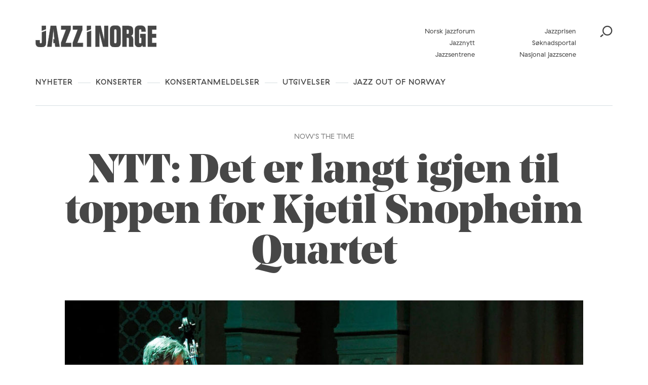

--- FILE ---
content_type: text/html; charset=UTF-8
request_url: https://jazzinorge.no/2021/10/22/ntt-det-er-langt-igjen-til-toppen-for-kjetil-snopheim-quartet/
body_size: 36514
content:
<!DOCTYPE html>
<html lang="nb-NO">
<head>
	<meta charset="UTF-8" />
	<meta http-equiv="x-ua-compatible" content="ie=edge" />
	<meta name="viewport" content="width=device-width, initial-scale=1" />
	<meta name='robots' content='index, follow, max-image-preview:large, max-snippet:-1, max-video-preview:-1' />
	<style>img:is([sizes="auto" i], [sizes^="auto," i]) { contain-intrinsic-size: 3000px 1500px }</style>
	<link rel="canonical" href="https://jazznytt.jazzinorge.no/2021/10/22/ntt-det-er-langt-igjen-til-toppen-for-kjetil-snopheim-quartet/" />

	<!-- This site is optimized with the Yoast SEO plugin v26.3 - https://yoast.com/wordpress/plugins/seo/ -->
	<title>NTT: Det er langt igjen til toppen for Kjetil Snopheim Quartet - Jazz i Norge</title>
	<meta property="og:locale" content="nb_NO" />
	<meta property="og:type" content="article" />
	<meta property="og:title" content="NTT: Det er langt igjen til toppen for Kjetil Snopheim Quartet - Jazz i Norge" />
	<meta property="og:description" content="Andreas Veie-Rosvoll finner på band og slår et slag for musikalsklagånd i sin debutroman mens trommeslager Ola Øverby har mer enn nok med 20+ helt ekte band i sin verden." />
	<meta property="og:url" content="https://jazzinorge.no/2021/10/22/ntt-det-er-langt-igjen-til-toppen-for-kjetil-snopheim-quartet/" />
	<meta property="og:site_name" content="Jazz i Norge" />
	<meta property="article:published_time" content="2021-10-22T14:42:14+00:00" />
	<meta property="og:image" content="https://jazzinorge.no/content/uploads/2021/10/Ola-Øverby_2_Damata_Dølajazz2021_fotoJørgenSkaug_NTT.jpeg" />
	<meta property="og:image:width" content="1500" />
	<meta property="og:image:height" content="1000" />
	<meta property="og:image:type" content="image/jpeg" />
	<meta name="author" content="Jazznytt" />
	<meta name="twitter:card" content="summary_large_image" />
	<script type="application/ld+json" class="yoast-schema-graph">{"@context":"https://schema.org","@graph":[{"@type":"WebPage","@id":"https://jazzinorge.no/2021/10/22/ntt-det-er-langt-igjen-til-toppen-for-kjetil-snopheim-quartet/","url":"https://jazzinorge.no/2021/10/22/ntt-det-er-langt-igjen-til-toppen-for-kjetil-snopheim-quartet/","name":"NTT: Det er langt igjen til toppen for Kjetil Snopheim Quartet - Jazz i Norge","isPartOf":{"@id":"https://jazzinorge.no/#website"},"primaryImageOfPage":{"@id":"https://jazzinorge.no/2021/10/22/ntt-det-er-langt-igjen-til-toppen-for-kjetil-snopheim-quartet/#primaryimage"},"image":{"@id":"https://jazzinorge.no/2021/10/22/ntt-det-er-langt-igjen-til-toppen-for-kjetil-snopheim-quartet/#primaryimage"},"thumbnailUrl":"https://jazzinorge.no/content/uploads/2021/10/Ola-Øverby_2_Damata_Dølajazz2021_fotoJørgenSkaug_NTT.jpeg","datePublished":"2021-10-22T14:42:14+00:00","author":{"@id":"https://jazzinorge.no/#/schema/person/d0932e116439992bb95ad66af51e010c"},"breadcrumb":{"@id":"https://jazzinorge.no/2021/10/22/ntt-det-er-langt-igjen-til-toppen-for-kjetil-snopheim-quartet/#breadcrumb"},"inLanguage":"nb-NO","potentialAction":[{"@type":"ReadAction","target":["https://jazzinorge.no/2021/10/22/ntt-det-er-langt-igjen-til-toppen-for-kjetil-snopheim-quartet/"]}]},{"@type":"ImageObject","inLanguage":"nb-NO","@id":"https://jazzinorge.no/2021/10/22/ntt-det-er-langt-igjen-til-toppen-for-kjetil-snopheim-quartet/#primaryimage","url":"https://jazzinorge.no/content/uploads/2021/10/Ola-Øverby_2_Damata_Dølajazz2021_fotoJørgenSkaug_NTT.jpeg","contentUrl":"https://jazzinorge.no/content/uploads/2021/10/Ola-Øverby_2_Damata_Dølajazz2021_fotoJørgenSkaug_NTT.jpeg","width":1500,"height":1000,"caption":"Fra Felleskjøpet til Banken: Ola Øverby på scenen med Damata på Dølajazz åpningskonsert. Foto: Jørgen Skaug/Dølajazz"},{"@type":"BreadcrumbList","@id":"https://jazzinorge.no/2021/10/22/ntt-det-er-langt-igjen-til-toppen-for-kjetil-snopheim-quartet/#breadcrumb","itemListElement":[{"@type":"ListItem","position":1,"name":"Home","item":"https://jazzinorge.no/"},{"@type":"ListItem","position":2,"name":"Nyheter","item":"https://jazzinorge.no/nyheter/"},{"@type":"ListItem","position":3,"name":"NTT: Det er langt igjen til toppen for Kjetil Snopheim Quartet"}]},{"@type":"WebSite","@id":"https://jazzinorge.no/#website","url":"https://jazzinorge.no/","name":"Jazz i Norge","description":"Startsiden for norsk jazz","potentialAction":[{"@type":"SearchAction","target":{"@type":"EntryPoint","urlTemplate":"https://jazzinorge.no/?s={search_term_string}"},"query-input":{"@type":"PropertyValueSpecification","valueRequired":true,"valueName":"search_term_string"}}],"inLanguage":"nb-NO"},{"@type":"Person","@id":"https://jazzinorge.no/#/schema/person/d0932e116439992bb95ad66af51e010c","name":"Jazznytt","image":{"@type":"ImageObject","inLanguage":"nb-NO","@id":"https://jazzinorge.no/#/schema/person/image/","url":"https://secure.gravatar.com/avatar/438aef43eca9bba8a148adb532170343b4873e465913c437519bbe322bdd6d74?s=96&d=mm&r=g","contentUrl":"https://secure.gravatar.com/avatar/438aef43eca9bba8a148adb532170343b4873e465913c437519bbe322bdd6d74?s=96&d=mm&r=g","caption":"Jazznytt"},"url":"https://jazzinorge.no/author/jazznyttred/"}]}</script>
	<!-- / Yoast SEO plugin. -->


<link rel='dns-prefetch' href='//jazzinorge.no' />
<link rel='dns-prefetch' href='//js.createsend1.com' />
<link rel='dns-prefetch' href='//fonts.googleapis.com' />
		<!-- This site uses the Google Analytics by MonsterInsights plugin v9.9.0 - Using Analytics tracking - https://www.monsterinsights.com/ -->
		<!-- Note: MonsterInsights is not currently configured on this site. The site owner needs to authenticate with Google Analytics in the MonsterInsights settings panel. -->
					<!-- No tracking code set -->
				<!-- / Google Analytics by MonsterInsights -->
		<script type="text/javascript">
/* <![CDATA[ */
window._wpemojiSettings = {"baseUrl":"https:\/\/s.w.org\/images\/core\/emoji\/16.0.1\/72x72\/","ext":".png","svgUrl":"https:\/\/s.w.org\/images\/core\/emoji\/16.0.1\/svg\/","svgExt":".svg","source":{"concatemoji":"https:\/\/jazzinorge.no\/wp\/wp-includes\/js\/wp-emoji-release.min.js?ver=6.8.3"}};
/*! This file is auto-generated */
!function(s,n){var o,i,e;function c(e){try{var t={supportTests:e,timestamp:(new Date).valueOf()};sessionStorage.setItem(o,JSON.stringify(t))}catch(e){}}function p(e,t,n){e.clearRect(0,0,e.canvas.width,e.canvas.height),e.fillText(t,0,0);var t=new Uint32Array(e.getImageData(0,0,e.canvas.width,e.canvas.height).data),a=(e.clearRect(0,0,e.canvas.width,e.canvas.height),e.fillText(n,0,0),new Uint32Array(e.getImageData(0,0,e.canvas.width,e.canvas.height).data));return t.every(function(e,t){return e===a[t]})}function u(e,t){e.clearRect(0,0,e.canvas.width,e.canvas.height),e.fillText(t,0,0);for(var n=e.getImageData(16,16,1,1),a=0;a<n.data.length;a++)if(0!==n.data[a])return!1;return!0}function f(e,t,n,a){switch(t){case"flag":return n(e,"\ud83c\udff3\ufe0f\u200d\u26a7\ufe0f","\ud83c\udff3\ufe0f\u200b\u26a7\ufe0f")?!1:!n(e,"\ud83c\udde8\ud83c\uddf6","\ud83c\udde8\u200b\ud83c\uddf6")&&!n(e,"\ud83c\udff4\udb40\udc67\udb40\udc62\udb40\udc65\udb40\udc6e\udb40\udc67\udb40\udc7f","\ud83c\udff4\u200b\udb40\udc67\u200b\udb40\udc62\u200b\udb40\udc65\u200b\udb40\udc6e\u200b\udb40\udc67\u200b\udb40\udc7f");case"emoji":return!a(e,"\ud83e\udedf")}return!1}function g(e,t,n,a){var r="undefined"!=typeof WorkerGlobalScope&&self instanceof WorkerGlobalScope?new OffscreenCanvas(300,150):s.createElement("canvas"),o=r.getContext("2d",{willReadFrequently:!0}),i=(o.textBaseline="top",o.font="600 32px Arial",{});return e.forEach(function(e){i[e]=t(o,e,n,a)}),i}function t(e){var t=s.createElement("script");t.src=e,t.defer=!0,s.head.appendChild(t)}"undefined"!=typeof Promise&&(o="wpEmojiSettingsSupports",i=["flag","emoji"],n.supports={everything:!0,everythingExceptFlag:!0},e=new Promise(function(e){s.addEventListener("DOMContentLoaded",e,{once:!0})}),new Promise(function(t){var n=function(){try{var e=JSON.parse(sessionStorage.getItem(o));if("object"==typeof e&&"number"==typeof e.timestamp&&(new Date).valueOf()<e.timestamp+604800&&"object"==typeof e.supportTests)return e.supportTests}catch(e){}return null}();if(!n){if("undefined"!=typeof Worker&&"undefined"!=typeof OffscreenCanvas&&"undefined"!=typeof URL&&URL.createObjectURL&&"undefined"!=typeof Blob)try{var e="postMessage("+g.toString()+"("+[JSON.stringify(i),f.toString(),p.toString(),u.toString()].join(",")+"));",a=new Blob([e],{type:"text/javascript"}),r=new Worker(URL.createObjectURL(a),{name:"wpTestEmojiSupports"});return void(r.onmessage=function(e){c(n=e.data),r.terminate(),t(n)})}catch(e){}c(n=g(i,f,p,u))}t(n)}).then(function(e){for(var t in e)n.supports[t]=e[t],n.supports.everything=n.supports.everything&&n.supports[t],"flag"!==t&&(n.supports.everythingExceptFlag=n.supports.everythingExceptFlag&&n.supports[t]);n.supports.everythingExceptFlag=n.supports.everythingExceptFlag&&!n.supports.flag,n.DOMReady=!1,n.readyCallback=function(){n.DOMReady=!0}}).then(function(){return e}).then(function(){var e;n.supports.everything||(n.readyCallback(),(e=n.source||{}).concatemoji?t(e.concatemoji):e.wpemoji&&e.twemoji&&(t(e.twemoji),t(e.wpemoji)))}))}((window,document),window._wpemojiSettings);
/* ]]> */
</script>
<style id='wp-emoji-styles-inline-css' type='text/css'>

	img.wp-smiley, img.emoji {
		display: inline !important;
		border: none !important;
		box-shadow: none !important;
		height: 1em !important;
		width: 1em !important;
		margin: 0 0.07em !important;
		vertical-align: -0.1em !important;
		background: none !important;
		padding: 0 !important;
	}
</style>
<link rel='stylesheet' id='wp-block-library-css' href='https://jazzinorge.no/wp/wp-includes/css/dist/block-library/style.min.css?ver=6.8.3' type='text/css' media='all' />
<style id='classic-theme-styles-inline-css' type='text/css'>
/*! This file is auto-generated */
.wp-block-button__link{color:#fff;background-color:#32373c;border-radius:9999px;box-shadow:none;text-decoration:none;padding:calc(.667em + 2px) calc(1.333em + 2px);font-size:1.125em}.wp-block-file__button{background:#32373c;color:#fff;text-decoration:none}
</style>
<style id='t2-post-excerpt-style-inline-css' type='text/css'>
.wp-block-t2-post-excerpt p{margin:0}
</style>
<style id='t2-post-featured-image-style-inline-css' type='text/css'>
.wp-block-t2-post-featured-image{height:0;margin:0 0 1rem;overflow:hidden;padding-bottom:56%;position:relative}.wp-block-t2-post-featured-image img{height:100%;-o-object-fit:cover;object-fit:cover;position:absolute;width:100%}.wp-block-t2-post-featured-image.has-image-ratio-4-3{padding-bottom:75%}.wp-block-t2-post-featured-image.has-image-ratio-1-1{padding-bottom:100%}
</style>
<style id='t2-post-link-style-inline-css' type='text/css'>
.wp-block-t2-post-link{width:100%}.wp-block-t2-featured-single-post.has-background .wp-block-t2-post-link{padding-bottom:1rem}
</style>
<style id='t2-post-title-style-inline-css' type='text/css'>
.wp-block-t2-post-title{margin:0}.wp-block-t2-featured-single-post.has-background .wp-block-t2-post-title{padding:0 1rem}
</style>
<style id='global-styles-inline-css' type='text/css'>
:root{--wp--preset--aspect-ratio--square: 1;--wp--preset--aspect-ratio--4-3: 4/3;--wp--preset--aspect-ratio--3-4: 3/4;--wp--preset--aspect-ratio--3-2: 3/2;--wp--preset--aspect-ratio--2-3: 2/3;--wp--preset--aspect-ratio--16-9: 16/9;--wp--preset--aspect-ratio--9-16: 9/16;--wp--preset--color--black: #000000;--wp--preset--color--cyan-bluish-gray: #abb8c3;--wp--preset--color--white: #ffffff;--wp--preset--color--pale-pink: #f78da7;--wp--preset--color--vivid-red: #cf2e2e;--wp--preset--color--luminous-vivid-orange: #ff6900;--wp--preset--color--luminous-vivid-amber: #fcb900;--wp--preset--color--light-green-cyan: #7bdcb5;--wp--preset--color--vivid-green-cyan: #00d084;--wp--preset--color--pale-cyan-blue: #8ed1fc;--wp--preset--color--vivid-cyan-blue: #0693e3;--wp--preset--color--vivid-purple: #9b51e0;--wp--preset--gradient--vivid-cyan-blue-to-vivid-purple: linear-gradient(135deg,rgba(6,147,227,1) 0%,rgb(155,81,224) 100%);--wp--preset--gradient--light-green-cyan-to-vivid-green-cyan: linear-gradient(135deg,rgb(122,220,180) 0%,rgb(0,208,130) 100%);--wp--preset--gradient--luminous-vivid-amber-to-luminous-vivid-orange: linear-gradient(135deg,rgba(252,185,0,1) 0%,rgba(255,105,0,1) 100%);--wp--preset--gradient--luminous-vivid-orange-to-vivid-red: linear-gradient(135deg,rgba(255,105,0,1) 0%,rgb(207,46,46) 100%);--wp--preset--gradient--very-light-gray-to-cyan-bluish-gray: linear-gradient(135deg,rgb(238,238,238) 0%,rgb(169,184,195) 100%);--wp--preset--gradient--cool-to-warm-spectrum: linear-gradient(135deg,rgb(74,234,220) 0%,rgb(151,120,209) 20%,rgb(207,42,186) 40%,rgb(238,44,130) 60%,rgb(251,105,98) 80%,rgb(254,248,76) 100%);--wp--preset--gradient--blush-light-purple: linear-gradient(135deg,rgb(255,206,236) 0%,rgb(152,150,240) 100%);--wp--preset--gradient--blush-bordeaux: linear-gradient(135deg,rgb(254,205,165) 0%,rgb(254,45,45) 50%,rgb(107,0,62) 100%);--wp--preset--gradient--luminous-dusk: linear-gradient(135deg,rgb(255,203,112) 0%,rgb(199,81,192) 50%,rgb(65,88,208) 100%);--wp--preset--gradient--pale-ocean: linear-gradient(135deg,rgb(255,245,203) 0%,rgb(182,227,212) 50%,rgb(51,167,181) 100%);--wp--preset--gradient--electric-grass: linear-gradient(135deg,rgb(202,248,128) 0%,rgb(113,206,126) 100%);--wp--preset--gradient--midnight: linear-gradient(135deg,rgb(2,3,129) 0%,rgb(40,116,252) 100%);--wp--preset--font-size--small: 13px;--wp--preset--font-size--medium: 20px;--wp--preset--font-size--large: 36px;--wp--preset--font-size--x-large: 42px;--wp--preset--spacing--20: 0.44rem;--wp--preset--spacing--30: 0.67rem;--wp--preset--spacing--40: 1rem;--wp--preset--spacing--50: 1.5rem;--wp--preset--spacing--60: 2.25rem;--wp--preset--spacing--70: 3.38rem;--wp--preset--spacing--80: 5.06rem;--wp--preset--shadow--natural: 6px 6px 9px rgba(0, 0, 0, 0.2);--wp--preset--shadow--deep: 12px 12px 50px rgba(0, 0, 0, 0.4);--wp--preset--shadow--sharp: 6px 6px 0px rgba(0, 0, 0, 0.2);--wp--preset--shadow--outlined: 6px 6px 0px -3px rgba(255, 255, 255, 1), 6px 6px rgba(0, 0, 0, 1);--wp--preset--shadow--crisp: 6px 6px 0px rgba(0, 0, 0, 1);}:where(.is-layout-flex){gap: 0.5em;}:where(.is-layout-grid){gap: 0.5em;}body .is-layout-flex{display: flex;}.is-layout-flex{flex-wrap: wrap;align-items: center;}.is-layout-flex > :is(*, div){margin: 0;}body .is-layout-grid{display: grid;}.is-layout-grid > :is(*, div){margin: 0;}:where(.wp-block-columns.is-layout-flex){gap: 2em;}:where(.wp-block-columns.is-layout-grid){gap: 2em;}:where(.wp-block-post-template.is-layout-flex){gap: 1.25em;}:where(.wp-block-post-template.is-layout-grid){gap: 1.25em;}.has-black-color{color: var(--wp--preset--color--black) !important;}.has-cyan-bluish-gray-color{color: var(--wp--preset--color--cyan-bluish-gray) !important;}.has-white-color{color: var(--wp--preset--color--white) !important;}.has-pale-pink-color{color: var(--wp--preset--color--pale-pink) !important;}.has-vivid-red-color{color: var(--wp--preset--color--vivid-red) !important;}.has-luminous-vivid-orange-color{color: var(--wp--preset--color--luminous-vivid-orange) !important;}.has-luminous-vivid-amber-color{color: var(--wp--preset--color--luminous-vivid-amber) !important;}.has-light-green-cyan-color{color: var(--wp--preset--color--light-green-cyan) !important;}.has-vivid-green-cyan-color{color: var(--wp--preset--color--vivid-green-cyan) !important;}.has-pale-cyan-blue-color{color: var(--wp--preset--color--pale-cyan-blue) !important;}.has-vivid-cyan-blue-color{color: var(--wp--preset--color--vivid-cyan-blue) !important;}.has-vivid-purple-color{color: var(--wp--preset--color--vivid-purple) !important;}.has-black-background-color{background-color: var(--wp--preset--color--black) !important;}.has-cyan-bluish-gray-background-color{background-color: var(--wp--preset--color--cyan-bluish-gray) !important;}.has-white-background-color{background-color: var(--wp--preset--color--white) !important;}.has-pale-pink-background-color{background-color: var(--wp--preset--color--pale-pink) !important;}.has-vivid-red-background-color{background-color: var(--wp--preset--color--vivid-red) !important;}.has-luminous-vivid-orange-background-color{background-color: var(--wp--preset--color--luminous-vivid-orange) !important;}.has-luminous-vivid-amber-background-color{background-color: var(--wp--preset--color--luminous-vivid-amber) !important;}.has-light-green-cyan-background-color{background-color: var(--wp--preset--color--light-green-cyan) !important;}.has-vivid-green-cyan-background-color{background-color: var(--wp--preset--color--vivid-green-cyan) !important;}.has-pale-cyan-blue-background-color{background-color: var(--wp--preset--color--pale-cyan-blue) !important;}.has-vivid-cyan-blue-background-color{background-color: var(--wp--preset--color--vivid-cyan-blue) !important;}.has-vivid-purple-background-color{background-color: var(--wp--preset--color--vivid-purple) !important;}.has-black-border-color{border-color: var(--wp--preset--color--black) !important;}.has-cyan-bluish-gray-border-color{border-color: var(--wp--preset--color--cyan-bluish-gray) !important;}.has-white-border-color{border-color: var(--wp--preset--color--white) !important;}.has-pale-pink-border-color{border-color: var(--wp--preset--color--pale-pink) !important;}.has-vivid-red-border-color{border-color: var(--wp--preset--color--vivid-red) !important;}.has-luminous-vivid-orange-border-color{border-color: var(--wp--preset--color--luminous-vivid-orange) !important;}.has-luminous-vivid-amber-border-color{border-color: var(--wp--preset--color--luminous-vivid-amber) !important;}.has-light-green-cyan-border-color{border-color: var(--wp--preset--color--light-green-cyan) !important;}.has-vivid-green-cyan-border-color{border-color: var(--wp--preset--color--vivid-green-cyan) !important;}.has-pale-cyan-blue-border-color{border-color: var(--wp--preset--color--pale-cyan-blue) !important;}.has-vivid-cyan-blue-border-color{border-color: var(--wp--preset--color--vivid-cyan-blue) !important;}.has-vivid-purple-border-color{border-color: var(--wp--preset--color--vivid-purple) !important;}.has-vivid-cyan-blue-to-vivid-purple-gradient-background{background: var(--wp--preset--gradient--vivid-cyan-blue-to-vivid-purple) !important;}.has-light-green-cyan-to-vivid-green-cyan-gradient-background{background: var(--wp--preset--gradient--light-green-cyan-to-vivid-green-cyan) !important;}.has-luminous-vivid-amber-to-luminous-vivid-orange-gradient-background{background: var(--wp--preset--gradient--luminous-vivid-amber-to-luminous-vivid-orange) !important;}.has-luminous-vivid-orange-to-vivid-red-gradient-background{background: var(--wp--preset--gradient--luminous-vivid-orange-to-vivid-red) !important;}.has-very-light-gray-to-cyan-bluish-gray-gradient-background{background: var(--wp--preset--gradient--very-light-gray-to-cyan-bluish-gray) !important;}.has-cool-to-warm-spectrum-gradient-background{background: var(--wp--preset--gradient--cool-to-warm-spectrum) !important;}.has-blush-light-purple-gradient-background{background: var(--wp--preset--gradient--blush-light-purple) !important;}.has-blush-bordeaux-gradient-background{background: var(--wp--preset--gradient--blush-bordeaux) !important;}.has-luminous-dusk-gradient-background{background: var(--wp--preset--gradient--luminous-dusk) !important;}.has-pale-ocean-gradient-background{background: var(--wp--preset--gradient--pale-ocean) !important;}.has-electric-grass-gradient-background{background: var(--wp--preset--gradient--electric-grass) !important;}.has-midnight-gradient-background{background: var(--wp--preset--gradient--midnight) !important;}.has-small-font-size{font-size: var(--wp--preset--font-size--small) !important;}.has-medium-font-size{font-size: var(--wp--preset--font-size--medium) !important;}.has-large-font-size{font-size: var(--wp--preset--font-size--large) !important;}.has-x-large-font-size{font-size: var(--wp--preset--font-size--x-large) !important;}
:where(.wp-block-post-template.is-layout-flex){gap: 1.25em;}:where(.wp-block-post-template.is-layout-grid){gap: 1.25em;}
:where(.wp-block-columns.is-layout-flex){gap: 2em;}:where(.wp-block-columns.is-layout-grid){gap: 2em;}
:root :where(.wp-block-pullquote){font-size: 1.5em;line-height: 1.6;}
</style>
<link rel='stylesheet' id='wpb-google-fonts-css' href='https://fonts.googleapis.com/css?family=Lato%3A400%2C700&#038;ver=6.8.3' type='text/css' media='all' />
<link rel='stylesheet' id='planck-style-css' href='https://jazzinorge.no/content/themes/jazzinorge/style.css?ver=6.8.3' type='text/css' media='all' />
<link rel='stylesheet' id='planck-main-css' href='https://jazzinorge.no/content/themes/jazzinorge/build/main.css?ver=1765362728' type='text/css' media='all' />
<link rel='stylesheet' id='tablepress-default-css' href='https://jazzinorge.no/content/plugins/tablepress/css/build/default.css?ver=3.2.6' type='text/css' media='all' />
<link rel='stylesheet' id='dashicons-css' href='https://jazzinorge.no/wp/wp-includes/css/dashicons.min.css?ver=6.8.3' type='text/css' media='all' />
<link rel='stylesheet' id='acf-global-css' href='https://jazzinorge.no/content/plugins/advanced-custom-fields-pro/assets/build/css/acf-global.min.css?ver=6.6.2' type='text/css' media='all' />
<link rel='stylesheet' id='acf-input-css' href='https://jazzinorge.no/content/plugins/advanced-custom-fields-pro/assets/build/css/acf-input.min.css?ver=6.6.2' type='text/css' media='all' />
<link rel='stylesheet' id='acf-pro-input-css' href='https://jazzinorge.no/content/plugins/advanced-custom-fields-pro/assets/build/css/pro/acf-pro-input.min.css?ver=6.6.2' type='text/css' media='all' />
<link rel='stylesheet' id='select2-css' href='https://jazzinorge.no/content/plugins/advanced-custom-fields-pro/assets/inc/select2/4/select2.min.css?ver=4.0.13' type='text/css' media='all' />
<link rel='stylesheet' id='acf-datepicker-css' href='https://jazzinorge.no/content/plugins/advanced-custom-fields-pro/assets/inc/datepicker/jquery-ui.min.css?ver=1.11.4' type='text/css' media='all' />
<link rel='stylesheet' id='acf-timepicker-css' href='https://jazzinorge.no/content/plugins/advanced-custom-fields-pro/assets/inc/timepicker/jquery-ui-timepicker-addon.min.css?ver=1.6.1' type='text/css' media='all' />
<link rel='stylesheet' id='wp-color-picker-css' href='https://jazzinorge.no/wp/wp-admin/css/color-picker.min.css?ver=6.8.3' type='text/css' media='all' />
<link rel='stylesheet' id='acf-input-image_crop-css' href='https://jazzinorge.no/content/plugins/acf-image-crop-add-on/css/input.css?ver=6.8.3' type='text/css' media='all' />
<link rel='stylesheet' id='imgareaselect-css' href='https://jazzinorge.no/wp/wp-includes/js/imgareaselect/imgareaselect.css?ver=0.9.8' type='text/css' media='all' />
<script type="text/javascript" src="https://js.createsend1.com/javascript/copypastesubscribeformlogic.js" id="jazznorge-createsend-thirdparty-script-js"></script>
<script type="text/javascript" src="https://jazzinorge.no/wp/wp-includes/js/jquery/jquery.min.js?ver=3.7.1" id="jquery-core-js"></script>
<script type="text/javascript" src="https://jazzinorge.no/wp/wp-includes/js/jquery/jquery-migrate.min.js?ver=3.4.1" id="jquery-migrate-js"></script>
<script type="text/javascript" src="https://jazzinorge.no/wp/wp-includes/js/jquery/ui/core.min.js?ver=1.13.3" id="jquery-ui-core-js"></script>
<script type="text/javascript" src="https://jazzinorge.no/wp/wp-includes/js/jquery/ui/mouse.min.js?ver=1.13.3" id="jquery-ui-mouse-js"></script>
<script type="text/javascript" src="https://jazzinorge.no/wp/wp-includes/js/jquery/ui/sortable.min.js?ver=1.13.3" id="jquery-ui-sortable-js"></script>
<script type="text/javascript" src="https://jazzinorge.no/wp/wp-includes/js/jquery/ui/resizable.min.js?ver=1.13.3" id="jquery-ui-resizable-js"></script>
<script type="text/javascript" id="acf-js-extra">
/* <![CDATA[ */
var acfL10n = {"Are you sure?":"Er du sikker?","Yes":"Ja","No":"Nei","Remove":"Fjern","Cancel":"Avbryt","Close modal":"Lukk modal","The changes you made will be lost if you navigate away from this page":"Endringene du har gjort vil g\u00e5 tapt om du navigerer bort fra denne siden.","Validation successful":"Validering vellykket","Validation failed":"Validering feilet","1 field requires attention":"1 felt krever oppmerksomhet","%d fields require attention":"%d felt krever oppmerksomhet","Edit field group":"Rediger feltgruppe","Select Image":"Velg bilde","Edit Image":"Rediger bilde","Update Image":"Oppdater bilde","All images":"Alle bilder","Select File":"Velg fil","Edit File":"Rediger fil","Update File":"Oppdater fil","Maximum values reached ( {max} values )":"Maksimal verdi n\u00e5dd ( {max} verdier )","Loading":"Laster","No matches found":"Ingen treff funnet","Sorry, this browser does not support geolocation":"Beklager, denne nettleseren st\u00f8tter ikke geolokalisering","Minimum rows not reached ({min} rows)":"Minimum antall rader n\u00e5dd ({min} rader)","Maximum rows reached ({max} rows)":"Maksimum antall rader n\u00e5dd ({max} rader)","layout":"oppsett","layouts":"oppsett","Fields":"Felter","Duplicate":"Dupliser","Delete":"Slett","Delete Layout":"Slett oppsett","This field requires at least {min} {label} {identifier}":"Dette feltet krever minst {min} {label} {identifier}","{available} {label} {identifier} available (max {max})":"{available} {label} {identifier} tilgjengelig (maks {max})","{required} {label} {identifier} required (min {min})":"{required} {label} {identifier} kreves (min {min})","Flexible Content requires at least 1 layout":"Fleksibelt innholdsfelt krever minst en layout","Add Image to Gallery":"Legg bildet til galleri","Maximum selection reached":"Maksimalt utvalg n\u00e5dd","Select.verb":"Velg","Edit.verb":"Rediger","Update.verb":"Oppdater","Uploaded to this post":"Lastet opp til dette innlegget","Expand Details":"Utvid detaljer","Collapse Details":"Trekk sammen detaljer","Restricted":"Begrenset"};
/* ]]> */
</script>
<script type="text/javascript" src="https://jazzinorge.no/content/plugins/advanced-custom-fields-pro/assets/build/js/acf.min.js?ver=6.6.2" id="acf-js"></script>
<script type="text/javascript" src="https://jazzinorge.no/wp/wp-includes/js/dist/dom-ready.min.js?ver=f77871ff7694fffea381" id="wp-dom-ready-js"></script>
<script type="text/javascript" src="https://jazzinorge.no/wp/wp-includes/js/dist/hooks.min.js?ver=4d63a3d491d11ffd8ac6" id="wp-hooks-js"></script>
<script type="text/javascript" src="https://jazzinorge.no/wp/wp-includes/js/dist/i18n.min.js?ver=5e580eb46a90c2b997e6" id="wp-i18n-js"></script>
<script type="text/javascript" id="wp-i18n-js-after">
/* <![CDATA[ */
wp.i18n.setLocaleData( { 'text direction\u0004ltr': [ 'ltr' ] } );
/* ]]> */
</script>
<script type="text/javascript" id="wp-a11y-js-translations">
/* <![CDATA[ */
( function( domain, translations ) {
	var localeData = translations.locale_data[ domain ] || translations.locale_data.messages;
	localeData[""].domain = domain;
	wp.i18n.setLocaleData( localeData, domain );
} )( "default", {"translation-revision-date":"2025-11-13 20:16:25+0000","generator":"GlotPress\/4.0.3","domain":"messages","locale_data":{"messages":{"":{"domain":"messages","plural-forms":"nplurals=2; plural=n != 1;","lang":"nb_NO"},"Notifications":["Varsler"]}},"comment":{"reference":"wp-includes\/js\/dist\/a11y.js"}} );
/* ]]> */
</script>
<script type="text/javascript" src="https://jazzinorge.no/wp/wp-includes/js/dist/a11y.min.js?ver=3156534cc54473497e14" id="wp-a11y-js"></script>
<script type="text/javascript" src="https://jazzinorge.no/content/plugins/advanced-custom-fields-pro/assets/build/js/acf-input.min.js?ver=6.6.2" id="acf-input-js"></script>
<script type="text/javascript" src="https://jazzinorge.no/content/plugins/advanced-custom-fields-pro/assets/build/js/pro/acf-pro-input.min.js?ver=6.6.2" id="acf-pro-input-js"></script>
<script type="text/javascript" src="https://jazzinorge.no/content/plugins/advanced-custom-fields-pro/assets/build/js/pro/acf-pro-ui-options-page.min.js?ver=6.6.2" id="acf-pro-ui-options-page-js"></script>
<script type="text/javascript" src="https://jazzinorge.no/content/plugins/advanced-custom-fields-pro/assets/inc/select2/4/select2.full.min.js?ver=4.0.13" id="select2-js"></script>
<script type="text/javascript" src="https://jazzinorge.no/wp/wp-includes/js/jquery/ui/datepicker.min.js?ver=1.13.3" id="jquery-ui-datepicker-js"></script>
<script type="text/javascript" id="jquery-ui-datepicker-js-after">
/* <![CDATA[ */
jQuery(function(jQuery){jQuery.datepicker.setDefaults({"closeText":"Lukk","currentText":"I dag","monthNames":["januar","februar","mars","april","mai","juni","juli","august","september","oktober","november","desember"],"monthNamesShort":["jan","feb","mar","apr","mai","jun","jul","aug","sep","okt","nov","des"],"nextText":"Neste","prevText":"Forrige","dayNames":["s\u00f8ndag","mandag","tirsdag","onsdag","torsdag","fredag","l\u00f8rdag"],"dayNamesShort":["s\u00f8n","man","tir","ons","tor","fre","l\u00f8r"],"dayNamesMin":["S","M","T","O","T","F","L"],"dateFormat":"d. MM yy","firstDay":1,"isRTL":false});});
/* ]]> */
</script>
<script type="text/javascript" src="https://jazzinorge.no/content/plugins/advanced-custom-fields-pro/assets/inc/timepicker/jquery-ui-timepicker-addon.min.js?ver=1.6.1" id="acf-timepicker-js"></script>
<script type="text/javascript" src="https://jazzinorge.no/wp/wp-includes/js/jquery/ui/draggable.min.js?ver=1.13.3" id="jquery-ui-draggable-js"></script>
<script type="text/javascript" src="https://jazzinorge.no/wp/wp-includes/js/jquery/ui/slider.min.js?ver=1.13.3" id="jquery-ui-slider-js"></script>
<script type="text/javascript" src="https://jazzinorge.no/wp/wp-includes/js/jquery/jquery.ui.touch-punch.js?ver=0.2.2" id="jquery-touch-punch-js"></script>
<script type="text/javascript" src="https://jazzinorge.no/wp/wp-admin/js/iris.min.js?ver=1.0.7" id="iris-js"></script>
<script type="text/javascript" id="wp-color-picker-js-translations">
/* <![CDATA[ */
( function( domain, translations ) {
	var localeData = translations.locale_data[ domain ] || translations.locale_data.messages;
	localeData[""].domain = domain;
	wp.i18n.setLocaleData( localeData, domain );
} )( "default", {"translation-revision-date":"2025-11-13 20:14:48+0000","generator":"GlotPress\/4.0.3","domain":"messages","locale_data":{"messages":{"":{"domain":"messages","plural-forms":"nplurals=2; plural=n != 1;","lang":"nb_NO"},"Clear color":["Fjern farge"],"Select default color":["Velg standardfarge"],"Color value":["Fargeverdi"],"Select Color":["Velg farge"],"Clear":["T\u00f8m"],"Default":["Standard"]}},"comment":{"reference":"wp-admin\/js\/color-picker.js"}} );
/* ]]> */
</script>
<script type="text/javascript" src="https://jazzinorge.no/wp/wp-admin/js/color-picker.min.js?ver=6.8.3" id="wp-color-picker-js"></script>
<script type="text/javascript" src="https://jazzinorge.no/content/plugins/advanced-custom-fields-pro/assets/inc/color-picker-alpha/wp-color-picker-alpha.js?ver=3.0.0" id="acf-color-picker-alpha-js"></script>
<script type="text/javascript" src="https://jazzinorge.no/wp/wp-includes/js/imgareaselect/jquery.imgareaselect.min.js?ver=6.8.3" id="imgareaselect-js"></script>
<script type="text/javascript" src="https://jazzinorge.no/content/plugins/acf-image-crop-add-on/js/input.js?ver=6.8.3" id="acf-input-image_crop-js"></script>
<link rel="https://api.w.org/" href="https://jazzinorge.no/wp-json/" /><link rel="alternate" title="JSON" type="application/json" href="https://jazzinorge.no/wp-json/wp/v2/posts/58469" /><link rel="alternate" title="oEmbed (JSON)" type="application/json+oembed" href="https://jazzinorge.no/wp-json/oembed/1.0/embed?url=https%3A%2F%2Fjazzinorge.no%2F2021%2F10%2F22%2Fntt-det-er-langt-igjen-til-toppen-for-kjetil-snopheim-quartet%2F" />
<link rel="alternate" title="oEmbed (XML)" type="text/xml+oembed" href="https://jazzinorge.no/wp-json/oembed/1.0/embed?url=https%3A%2F%2Fjazzinorge.no%2F2021%2F10%2F22%2Fntt-det-er-langt-igjen-til-toppen-for-kjetil-snopheim-quartet%2F&#038;format=xml" />
	<style type="text/css">
		.video-container { position: relative; padding-bottom: 56.25%; height: 0; overflow: hidden; }
		.video-container iframe, .video-container object, .video-container embed, .video-container video { position: absolute; top: 0; left: 0; width: 100%; height: 100%; }
	</style>
	<link rel="icon" href="https://jazzinorge.no/content/uploads/cache/2018/10/cropped-favicon/3936918829.png" sizes="32x32" />
<link rel="icon" href="https://jazzinorge.no/content/uploads/cache/2018/10/cropped-favicon/3274074766.png" sizes="192x192" />
<link rel="apple-touch-icon" href="https://jazzinorge.no/content/uploads/cache/2018/10/cropped-favicon/1685650192.png" />
<meta name="msapplication-TileImage" content="https://jazzinorge.no/content/uploads/cache/2018/10/cropped-favicon/472116121.png" />
</head>
<body class="wp-singular post-template-default single single-post postid-58469 single-format-standard wp-theme-jazzinorge jazzinorge ">

<a class="skip-link screen-reader-text" href="#content">
	Skip to content</a>
<header id="main-header" class="site-header jazzinorge">



<div class="header-inner">

	<div class="left-header-area">

		
						<a href="https://jazzinorge.no"><img class="site-logo" src="https://jazzinorge.no/content/themes/jazzinorge/src/images/jazzinorge_logo_graa.svg" alt="Jazz i Norge"></a>
		
		<nav class="main-menu">
			<div class="menu-hovedmeny-container"><ul id="menu-hovedmeny" class="menu"><li id="menu-item-30597" class="menu-item menu-item-type-post_type menu-item-object-page current_page_parent menu-item-30597"><a href="https://jazzinorge.no/nyheter/">Nyheter</a></li>
<li id="menu-item-30596" class="menu-item menu-item-type-post_type menu-item-object-page menu-item-30596"><a href="https://jazzinorge.no/konsertkalender/">Konserter</a></li>
<li id="menu-item-30619" class="menu-item menu-item-type-post_type menu-item-object-page menu-item-30619"><a href="https://jazzinorge.no/konsertanmeldelser/">Konsertanmeldelser</a></li>
<li id="menu-item-30608" class="menu-item menu-item-type-custom menu-item-object-custom menu-item-30608"><a href="/utgivelser/">Utgivelser</a></li>
<li id="menu-item-74687" class="menu-item menu-item-type-custom menu-item-object-custom menu-item-74687"><a href="https://www.jazzoutofnorway.no">JAZZ OUT OF NORWAY</a></li>
</ul></div>			<div class="show-mobile">

				<ul class="network-menu">
				<li id="menu-item-64804" class="menu-item menu-item-type-custom menu-item-object-custom menu-item-64804"><a href="https://jazzprisen.no/">jazzprisen.no</a></li>
<li id="menu-item-30605" class="menu-item menu-item-type-custom menu-item-object-custom menu-item-has-children menu-item-30605"><a href="#">Regionale jazzsentre</a>
<ul class="sub-menu">
	<li id="menu-item-30628" class="menu-item menu-item-type-custom menu-item-object-custom menu-item-30628"><a href="https://nordnorsk.jazzinorge.no">Nordnorsk jazzsenter</a></li>
	<li id="menu-item-30625" class="menu-item menu-item-type-custom menu-item-object-custom menu-item-30625"><a href="https://midtnorsk.jazzinorge.no">Midtnorsk jazzsenter</a></li>
	<li id="menu-item-30626" class="menu-item menu-item-type-custom menu-item-object-custom menu-item-30626"><a href="https://vestnorsk.jazzinorge.no">Vestnorsk jazzsenter</a></li>
	<li id="menu-item-30627" class="menu-item menu-item-type-custom menu-item-object-custom menu-item-30627"><a href="https://ostnorsk.jazzinorge.no">Østnorsk jazzsenter</a></li>
	<li id="menu-item-30606" class="menu-item menu-item-type-custom menu-item-object-custom menu-item-30606"><a href="https://sornorsk.jazzinorge.no/">Sørnorsk jazzsenter</a></li>
</ul>
</li>
<li id="menu-item-30607" class="hide-jazzforum menu-item menu-item-type-custom menu-item-object-custom menu-item-30607"><a href="https://jazzforum.jazzinorge.no/">Norsk jazzforum</a></li>
<li id="menu-item-30738" class="show-jazzforum menu-item menu-item-type-custom menu-item-object-custom menu-item-30738"><a href="https://jazzforum.jazzinorge.no/tilskuddsordninger/">Søknadsportal</a></li>
<li id="menu-item-45678" class="show-jazzforum menu-item menu-item-type-custom menu-item-object-custom menu-item-45678"><a href="https://online.superoffice.com/Cust20564/CS/scripts/customer.fcgi">Medlemssider</a></li>
				<li class="menu-item"><a href="https://jazzinorge.no/">Jazz i Norge</a></li>
				</ul>

			</div>

		</nav>

	</div>

	
	<div class="right-header-area">

		<nav class="secondary-menu">
			<div class="menu-secondary-menu-container"><ul id="menu-secondary-menu" class="menu"><li id="menu-item-33" class="menu-item menu-item-type-custom menu-item-object-custom menu-item-33"><a href="https://jazzforum.jazzinorge.no">Norsk jazzforum</a></li>
<li id="menu-item-64652" class="menu-item menu-item-type-custom menu-item-object-custom menu-item-64652"><a href="https://jazzprisen.no/">Jazzprisen</a></li>
<li id="menu-item-7" class="menu-item menu-item-type-custom menu-item-object-custom menu-item-7"><a href="http://jazznytt.jazzinorge.no/">Jazznytt</a></li>
<li id="menu-item-30623" class="menu-item menu-item-type-custom menu-item-object-custom menu-item-30623"><a href="https://jazzforum.jazzinorge.no/tilskuddsordninger/">Søknadsportal</a></li>
<li id="menu-item-34" class="menu-item menu-item-type-custom menu-item-object-custom menu-item-has-children menu-item-34"><a href="#">Jazzsentrene</a>
<ul class="sub-menu">
	<li id="menu-item-40" class="menu-item menu-item-type-custom menu-item-object-custom menu-item-40"><a href="https://nordnorsk.jazzinorge.no">Nordnorsk jazzsenter</a></li>
	<li id="menu-item-35" class="menu-item menu-item-type-custom menu-item-object-custom menu-item-35"><a href="https://midtnorsk.jazzinorge.no">Midtnorsk jazzsenter</a></li>
	<li id="menu-item-36" class="menu-item menu-item-type-custom menu-item-object-custom menu-item-36"><a href="https://vestnorsk.jazzinorge.no">Vestnorsk jazzsenter</a></li>
	<li id="menu-item-37" class="menu-item menu-item-type-custom menu-item-object-custom menu-item-37"><a href="https://ostnorsk.jazzinorge.no">Østnorsk jazzsenter</a></li>
	<li id="menu-item-38" class="menu-item menu-item-type-custom menu-item-object-custom menu-item-38"><a href="https://sornorsk.jazzinorge.no">Sørnorsk jazzsenter</a></li>
</ul>
</li>
<li id="menu-item-30624" class="menu-item menu-item-type-custom menu-item-object-custom menu-item-30624"><a href="http://nasjonaljazzscene.no">Nasjonal jazzscene</a></li>
</ul></div>		</nav>

	</div>

	
	
	
	<a href="javascript://" class="search-trigger search-icon"></a>
	<a href="javascript://" class="menu-trigger"></a>

</div>


</header>
<div id="content" class="wrap container" role="document">
	<main class="main">
			<article class="single content post-58469 post type-post status-publish format-standard has-post-thumbnail hentry category-nows-the-time">
		<header>

			
	<div class="category-tag">Now&#039;s the time</div>


			<h1 class="entry-title">NTT: Det er langt igjen til toppen for Kjetil Snopheim Quartet</h1>

			
	<figure class="featured-image">

		<img src="https://jazzinorge.no/content/uploads/2021/10/Ola-Øverby_2_Damata_Dølajazz2021_fotoJørgenSkaug_NTT-1024x683.jpeg" alt="Fra Felleskjøpet til Banken: Ola Øverby på scenen med Damata på Dølajazz åpningskonsert. Foto: Jørgen Skaug/Dølajazz">

		<figcaption>
			Fra Felleskjøpet til Banken: Ola Øverby på scenen med Damata på Dølajazz åpningskonsert. Foto: Jørgen Skaug/Dølajazz		</figcaption>

	</figure>


		</header>
		<div class="entry-content">

			<div class="ingress">
							<p>Andreas Veie-Rosvoll finner på band og slår et slag for musikalsklagånd i sin debutroman mens trommeslager Ola Øverby har mer enn nok med 20+ helt ekte band i sin verden.</p>
						</div>

			<div class="body-text">
				<p><span style="font-weight: 400;">God helg og velkommen tilbake til Now’s The Time, Jazznytts musikkavis i fredaglig bloggremseform om jazz og beslektede livsformer. Denne uka har vi en forholdsvis sparsom utgave, det er mye som skjer, med blogghalvdeler som både er på vei til Lillehammer og Nesodden og det som verre er, men vi har rukket å prate med folk som både er aktuelle med fersk musikk og en ny roman fra det norske musikklivet. </span></p>
<p><span style="font-weight: 400;">Vi rekker også å ta en kort titt på den kommende uken &#8211; bassist Mats Eilertsen spiller med </span><a href="https://www.facebook.com/events/403628054664910"><span style="font-weight: 400;">sin egen trio på Kafé Hærverk førstkommende mandag</span></a><span style="font-weight: 400;">, og er også med i kvintetten til den fabelaktige pianisten Vigleik Storaas </span><a href="https://nasjonaljazzscene.no/arrangement/vigleik-storaas-kvintett-open-ears/"><span style="font-weight: 400;">som spiller på Victoria East i kveld</span></a><span style="font-weight: 400;">. </span><a href="https://jazzinorge.no/arrangement/flukten-2/"><span style="font-weight: 400;">Dit kommer kvartetten Flukten i morgen også</span></a><span style="font-weight: 400;">, med en av årets store norske jazzutgivelser i sekken. </span></p>
<p><span style="font-weight: 400;">Bandet med det studentikose, nysgjerrige navnet </span><b>Universell Pelikan</b> <a href="https://fb.me/e/1LpW3O1hA"><span style="font-weight: 400;">spiller på Trykkeriet Scene i Trondheim 25. Oktober</span></a><span style="font-weight: 400;"> &#8211; det er starten på en miniturné som også tar dem til Sund FHS, SALT den 4. November, BlygeHarry i Stavanger 6. November og som ender opp i Øra Studio der de skal spille inn en debutplate. </span><b>Jenny Frøysa</b><span style="font-weight: 400;">, </span><b>Eirik Tveten</b><span style="font-weight: 400;">, </span><b>Oda Steinkopf</b><span style="font-weight: 400;">, </span><b>Steinar Heide Bø</b><span style="font-weight: 400;"> og </span><b>Peter Robertstad</b><span style="font-weight: 400;"> er musikere vi har støtt på i diverse fine settinger før, blant annet Det Nye Norske Storband og på </span><a href="https://jazznytt.jazzinorge.no/2020/10/02/ntt-hestejazz-og-lassopop/"><span style="font-weight: 400;">den finfine debutplaten til Skurkar, som vi har skrevet om tidligere</span></a><span style="font-weight: 400;">. Lovende!</span></p>
<p><a href="https://jazznytt.jazzinorge.no/2021/10/15/ntt-eurytmi-og-avant-garde-pa-nesodden/"><span style="font-weight: 400;">I forrige nummer snakket vi med Juliana Venter</span></a><span style="font-weight: 400;"> om </span><a href="https://framfestival.no/"><span style="font-weight: 400;">Fram Festival</span></a><span style="font-weight: 400;">, som setter i gang i dag og varer hele helgen på Nesodden. Verdt turen enten om du bor på odden eller i Oslo, kun litt kollektivtrafikk unna. Men den aller største hendelsen denne helga er jo </span><a href="https://dolajazz.no/"><span style="font-weight: 400;">Dølajazz</span></a><span style="font-weight: 400;">. Vi snakker med festivalaktuelle </span><b>Ola Øverby </b><span style="font-weight: 400;">lenger ned, men kan også nevne godbiter som </span><b>Atomic </b><span style="font-weight: 400;">(Blogghalvdel Filip har faktisk en ledig billett til denne konserten som førstemann til mølla kan få helt vederlagsfritt, bare å si ifra), </span><b>Ine &amp; Edvard Hoem m/Band, Selma &amp; Ibou med Mats Eilertsen, Nils Petter Molvær, Solveig Slettahjell Quartet, Harald Lassens Human Samling, Kjetil Mulelid Trio </b><span style="font-weight: 400;">og mye, mye mer. Vi har som sagt sendt en blogghalvdel oppover &#8211; kos dere alle sammen, og støtt opp om deres lokale jazzfestival. Flere konserter fra norsk jazzliv finner dere også </span><a href="https://jazzinorge.no/konsertkalender/"><span style="font-weight: 400;">på nettsidene til Jazzinorge</span></a><span style="font-weight: 400;">. </span></p>
<p><span style="font-weight: 400;">Helgelytting? </span><a href="https://open.spotify.com/album/6X4w3XifxQVXdKDgwgD7Wk?si=OaOW5a0fSriwiDwRkHLLzg"><i><span style="font-weight: 400;">A Love Supreme: Live In Seattle</span></i></a> <span style="font-weight: 400;">av plateartisten </span><b>John Coltrane</b><span style="font-weight: 400;"> er ute i dag. Vi har ikke fått gitt det mer enn en halv lytt foreløpig, men det låter jo bra, det gjør jo det. I mer hjemlige strøk er </span><a href="https://open.spotify.com/album/2klPECcfRPbRzb3BzHuGTS?si=S56j97pRQDiSY1Pit9kGbQ"><i><span style="font-weight: 400;">Musical Sanatorium</span></i></a> <span style="font-weight: 400;">av </span><b>Stian Carstensen</b><span style="font-weight: 400;"> endelig ute, og da kan vi se vårt snitt til å nevne portrettet du finner i det nyeste Jazznytt, samt </span><a href="https://jazznytt.jazzinorge.no/2021/09/24/ntt-stian-carstensens-verden-fra-gjeddeterapi-til-michael-brecker/"><span style="font-weight: 400;">det svære NTT-intervjuet med ham fra noen uker tilbake</span></a><span style="font-weight: 400;">. </span></p>
<p><span style="font-weight: 400;">Har du et arrangement, en plate eller noe annet du ønsker at vi skal se på? Eller kanskje du har en mening du ønsker å få på trykk? Det skader ikke å sende en mail, for eksempel til filip.roshauw@gmail.com, det setter vi stor pris på.</span></p>
<p><span style="font-weight: 400;">Vi minner også som vanlig på at det anbefales å tegne </span><a href="https://jazznytt.jazzinorge.no/abonnement/"><i><span style="font-weight: 400;">Jazznytt-abonnement</span></i></a><span style="font-weight: 400;"> – inntil vi får oss t-skjorter eller totebags er det den eneste måten du som leser kan støtte bloggen på – bortsett fra å lese, dele og hilse innom når du er på konsert, selvsagt. Vi minner også om nyhetsbrevet til NTT som sørger for at hver eneste utgave kommer rett ned i din digitale postkasse på fredagene. </span><a href="http://eepurl.com/gJhMuv"><span style="font-weight: 400;">Den tjenesten kan du melde deg på her</span></a><span style="font-weight: 400;">. Vi blir også glade om </span><a href="https://open.spotify.com/playlist/7kFiOjc1UOcEas3giTprMq?si=6rkjSlTEQdqCmARVf5toNg"><span style="font-weight: 400;">du følger vår spilleliste Ti Tette</span></a><span style="font-weight: 400;">, hvor vi med jevne mellomrom oppdaterer deg på noen av de freskeste nye låtene fra norsk jazz og omegn.</span></p>
<p>&nbsp;</p>
<h3><b>Med lua på snei</b></h3>
<p><a href="https://jazznytt.jazzinorge.no/content/uploads/2021/10/Ola-Øverby_foto-Simen-Omland_NTT.jpg"><img fetchpriority="high" decoding="async" width="1000" height="667" class="alignnone size-full wp-image-58492" src="https://jazznytt.jazzinorge.no/content/uploads/2021/10/Ola-Øverby_foto-Simen-Omland_NTT.jpg" alt="" srcset="https://jazzinorge.no/content/uploads/2021/10/Ola-Øverby_foto-Simen-Omland_NTT.jpg 1000w, https://jazzinorge.no/content/uploads/2021/10/Ola-Øverby_foto-Simen-Omland_NTT-300x200.jpg 300w, https://jazzinorge.no/content/uploads/2021/10/Ola-Øverby_foto-Simen-Omland_NTT-768x512.jpg 768w" sizes="(max-width: 1000px) 100vw, 1000px" /></a><br />
<span style="color: #999999;"><em>Ola Øverby. Foto: Simen Omland/Dølajazz</em></span></p>
<p><span style="font-weight: 400;">Hver gang jeg er på vei til familiens beskjedne gamle hytte i Valdres tenker jeg på </span><b>Ola Øverby</b><span style="font-weight: 400;">. Når man reiser gjennom Hedalen og ser seg omkring, spesielt om kvelden når naturen holdes litt skjult, er det rart å forestille seg at en av musikerne i landet som begeistrer meg mest, har vokst opp nettopp her. Det er liksom ikke noe der der, for å si det med </span><b>Gertrude Stein</b><span style="font-weight: 400;">. Men det er jo det. Den glimrende trommisen, som i ung alder allerede har funnet sitt unike groove, blant annet i </span><b>Fieh</b><span style="font-weight: 400;">, er denne helgen en hovedperson på herlige Dølajazz. Han skal fremføre sin vinnerkonsert lørdag som takk for at han mottok Talentprisen året før, et år med mange flotte opplevelser selv med koronarestriksjoner, der jeg spesielt vil trekke frem </span><b>Munch Trio</b><span style="font-weight: 400;"> på ungdomsserien JazzIncubator (som også i år har et spennende program, konsertene tas opp av filmstiudenter, </span><a href="https://www.youtube.com/channel/UCX0vAMtT133Y-HOK9Lb7_Og"><span style="font-weight: 400;">strømmes live og kan ses på festivalens YouTube-kanal senere</span></a><span style="font-weight: 400;">) og fjorårets talent </span><b>Eskild «Face» Myrvoll</b><span style="font-weight: 400;"> som bråket på en meget groovy måte sammen med </span><b>Christian Winther</b><span style="font-weight: 400;">, </span><b>Maja S. K. Ratkje</b><span style="font-weight: 400;"> og </span><b>Veslemøy Narvesen</b><span style="font-weight: 400;">. Hvordan kommer Olas konsert til å låte? Den som går i kirken får se. Men det var på sin plass å få fatt i Øverby mellom slagene, han er så aktiv at man kan frykte at frakken hass fata ti.</span></p>
<p><b>Jeg var tilstede i rommet da du fikk Talentprisen på fjorårets Dølajazz. Du så genuint overrasket og glad ut. Anerkjennelse lokalt er fortsatt viktig?<br />
</b><span style="font-weight: 400;">— Ja, jeg blei rett og slett tatt helt på senga! Og selvfølgelig veldig glad! Som gikk fort over i en indre panikk for å  holde en takketale på sparket.  Men virkelig veldig hyggelig, moro og stas! Mange forbilder har fått den før, og lokal anerkjennelse er alltid godt og viktig. Eller kanskje ikke selve anerkjennelsen, men heller støtten og backinga fra lokale helter som egentlig burde fått anerkjennelse selv! Den backinga er det som betyr og har betydd alt helt frå starten heime i Hedalen, til her jeg er i dag. Jeg trur det er derfor det er mange flinke musikere frå distriktene… Prøver å representere og hedre gamle trakter med enten Massey Ferguson-cap eller Felleskjøpet-caps!</span></p>
<p><a href="https://jazznytt.jazzinorge.no/content/uploads/2021/10/Ola-Øverby_Damata_Dølajazz2021_fotoEgil-Sorgendal_NTT.jpeg"><img decoding="async" width="2652" height="3600" class="alignnone size-full wp-image-58488" src="https://jazznytt.jazzinorge.no/content/uploads/2021/10/Ola-Øverby_Damata_Dølajazz2021_fotoEgil-Sorgendal_NTT.jpeg" alt="" srcset="https://jazzinorge.no/content/uploads/2021/10/Ola-Øverby_Damata_Dølajazz2021_fotoEgil-Sorgendal_NTT.jpeg 2652w, https://jazzinorge.no/content/uploads/2021/10/Ola-Øverby_Damata_Dølajazz2021_fotoEgil-Sorgendal_NTT-221x300.jpeg 221w, https://jazzinorge.no/content/uploads/2021/10/Ola-Øverby_Damata_Dølajazz2021_fotoEgil-Sorgendal_NTT-768x1043.jpeg 768w, https://jazzinorge.no/content/uploads/2021/10/Ola-Øverby_Damata_Dølajazz2021_fotoEgil-Sorgendal_NTT-754x1024.jpeg 754w" sizes="(max-width: 2652px) 100vw, 2652px" /></a><br />
<em><span style="color: #999999;">Ola Øverby under gårsdagens konsert med Damata på Dølajazz. Foto: Egil Sorgendal</span></em></p>
<p><b>Har Valdres og Lillehammer og Innlandet/Oppland &#8212; kort sagt bygdelivet, satt noe preg på musikken du holder på med, eller handlet alt om å komme seg inn til storbyen og utlandet så fort som mulig?<br />
</b><span style="font-weight: 400;">— Det har nok absolutt det! Kanskje mer enn jeg ønsker og trur sjøl, men vi fikk jo Internett i Hedalen til slutt også, og </span><a href="http://drummerworld.com/"><span style="font-weight: 400;">drummerworld.com</span></a><span style="font-weight: 400;"> hjalp meg til å finne all mulig slags musikk i ungdommen. Dog, så må jeg innrømme at det blei en del </span><b>Vazelina</b><span style="font-weight: 400;">, </span><b>Hellbillies</b><span style="font-weight: 400;"> og </span><b>Øystein Sunde</b><span style="font-weight: 400;"> i barndommen, men heldigvis også en god dose </span><b>Pink Floyd </b><span style="font-weight: 400;">og </span><b>Beatles</b><span style="font-weight: 400;">. Ja, det var nok en meget gira 15-åring som lengta etter å flytte på hybel i en større by på videregående, for så å komme seg fortest mulig til Oslo. Nå kjenner jeg nok atter et ønske om å kanskje flytte til en større by utenfor Norge, så det må jeg nok kjøre på med snart! Hvem veit, kanskje det hele reverseres, og jeg ender opp på bygda på mine eldre dager. Men det tenker jeg ikke på nu!</span></p>
<p><b>Nei ikke si det, a &#8211; kan’ke flytte helt enda! Noe annet minne fra Dølajazz? Det er i det hele tatt sjokkerende hvor mange fine jazzfestivaler det er rundt om i landet, og alle er forskjellige selv om det nødvendigvis ofte er de samme musikerne.<br />
</b><span style="font-weight: 400;">— Ja ass! Helt enig! Dritbra jazzfestivaler her i Norge! Har vært en glede å få oppleve mange av de i år, til tross for pandemic og så videre, men mange gode minner fra i sommer!<br />
</span><span style="font-weight: 400;">Fra Dølajazz er det mange gode minner, men spesielt to gode jeg vil trekke fram! Det første er fra en konsert med </span><b>Beady Belle</b><span style="font-weight: 400;"> i 2012 som var helt bakkeslående for meg! Helt sjukt! Det var også da jeg møtte en lokal legende, </span><b>Ruben Gilje</b><span style="font-weight: 400;">, for første gang rett før konserten, som litt senere begynte i samme klasse på musikklinja, og to frelsa karer kom ut efter tidenes konsert i Kulturhuset Banken. Det bringer meg videre til neste minne som er da vi spilte med </span><b>Sleeping Deep</b><span style="font-weight: 400;"> (Ruben Gilje, </span><b>Andreas Rukan</b><span style="font-weight: 400;">, </span><b>Rasmus Lian</b><span style="font-weight: 400;"> og je) og fikk med </span><b>Sofie Tollefsbøl</b><span style="font-weight: 400;"> på noen låter! Det var vel på en måte starten av </span><b>Fieh</b><span style="font-weight: 400;">! Det skjedde på Dølajazz! Også må jeg trekke frem </span><b>Bjørn R. Jørgensen </b><span style="font-weight: 400;">som alltid har hjulpet oss opp og fram! </span></p>
<p><b>Men nå står du på egne bein. Hvordan har du gått frem for å sette sammen bandet for denne konserten?<br />
</b><span style="font-weight: 400;">— Jeg var ute etter å prøve noe nytt som jeg kunne utfordre meg sjøl på andre ting enn det jeg vanligvis gjør! Også har jeg tenkt på å samle sammen disse folka en stund. Er jo helt next level musikere jeg har fått med meg! Jeg digger hvordan de spiller, som i og for seg er svaret på spørsmålet overfor, hehe! Måtte jo bare spørre dem!  Også var jeg gira på å lage et band med gitar, kontrabass, fløyte og altsaksofon. Tenkte at det kom til å låte fett! Fikk rett! De next level musikerne er: </span><b>Jørgen Kasbo</b><span style="font-weight: 400;"> på gitar, </span><b>Henriette Hvidsten Eilertsen</b><span style="font-weight: 400;"> på fløyter,  </span><b>Signe Emmeluth </b><span style="font-weight: 400;">på alt-sax og </span><b>Joel Ring</b><span style="font-weight: 400;"> på kontrabass.</span></p>
<p><b>Jeg kan gå god for den gjengen der! Men hva med materialet?<br />
</b><span style="font-weight: 400;">— Der har jeg prøvd å lage noe jeg synes er kult! Er jo en ganske «jazza» besetning, men jeg føler kanskje jeg har et litt annet tonespråk enn gammal trad, kanskje litt mer hiphop eller no, så det legger jo føringer for hva det blir. Blir fett å jobbe videre med det!</span></p>
<p><b>Jeg gikk glipp av Damata-innslaget på åpningskonserten, dessverre &#8211; hvor mange band er du involvert i nå for tida?<br />
</b><span style="font-weight: 400;">— Det er det flere som har spurt meg om! Er vel ca 20 +-, men det er jo litt forskjellig hvor aktive de forskjellige bandene/prosjektene er til enhver tid, og hvor stor grad jeg er involvert i de er også varierende. Ett av de jeg har brukt mye tid på det siste året, er et nytt band som heter </span><b>Overcity</b><span style="font-weight: 400;">, eller egentlig er det ganske gammalt og ble lagd for en operasjon dagsverk på musikklinja, men det lå lenge på is frem til i fjor! Vi har spilt inn mange låter, og om jeg kan si det selv, så synes jeg det har blitt sjukt fett! Er sammen en </span><b>Christian Franzén</b><span style="font-weight: 400;"> og I</span><b>ver Armand Tandsether</b><span style="font-weight: 400;">. Håper vi får se deg i publikum en annen gang snart, Audun! </span><a href="https://fb.me/e/2KMM6V4EJ"><span style="font-weight: 400;">Vi spiller jo med Damata på Salt 1. nov</span></a><span style="font-weight: 400;">. </span></p>
<p><b>Det skjer mye på SALT.</b> <b>Elsket å høre deg med Hanna Paulsberg, Gurls og TJO i sommer, det var jo to trommiser der, men i Haugesund kjørte du showet aleine. Det svingte kanskje enda bedre. Var jo soul mye av det dere presenterte der?!<br />
</b><span style="font-weight: 400;">— Veldig hyggelig! Har vært utrulig moro å spille med den gjengen! Veldig stas at Hanna spurte, og litt skummelt å skulle spille rett foran Håkon Mjåset! Men det har vært en fryd! Det var veldig artig i Haugesund, selv om det skjedde ganske plutselig at jeg skulle spille alene! Men da er det jo litt friere tøyler, og større rom for å kjøre sin egen time og groove.  Soul ja! Kanskje jeg skal foreslå et navnebytte; Trondheim Soul Orchestra! Jazz og Soul er det samme for meg, en livsstil.</span></p>
<p><a href="https://jazznytt.jazzinorge.no/content/uploads/2021/10/Fieh_pressefoto2021_NTT.jpg"><img decoding="async" width="1000" height="600" class="alignnone size-full wp-image-58489" src="https://jazznytt.jazzinorge.no/content/uploads/2021/10/Fieh_pressefoto2021_NTT.jpg" alt="" srcset="https://jazzinorge.no/content/uploads/2021/10/Fieh_pressefoto2021_NTT.jpg 1000w, https://jazzinorge.no/content/uploads/2021/10/Fieh_pressefoto2021_NTT-300x180.jpg 300w, https://jazzinorge.no/content/uploads/2021/10/Fieh_pressefoto2021_NTT-768x461.jpg 768w" sizes="(max-width: 1000px) 100vw, 1000px" /></a><br />
<span style="color: #999999;"><em>Fieh (pressefoto)</em></span></p>
<p><b>Og apropos det, det er </b><a href="https://open.spotify.com/album/72v9auldCkUYqqI5YG6S8c?si=2ZWy9XcJQYaUt8_4CmusPA"><b>en ny Fieh-single ute denne uka</b></a><b>. Fortell litt om den. Blir det en Dramatisk Ny Retning på plata nå som dere er på Jansen og Lars Horntveth har produsert og lagt på instrumenter?<br />
</b><span style="font-weight: 400;">— Yeah! Moro å endelig slippe ny musikk igjen! Blir litt dramatisk ny retning altså, noe vi var gira på da vi skulle lage ny plate! Og seff setter Lars sitt preg, noe jeg alltid synes han gjør når «Ham selv» er involvert i noe! Musikalsk dude får’n si! Jansen er veldig kule folk som tar det vi mener seriøst, og jeg trur de kan få til minst like mye som andre større selskaper! Gleder meg til å slippe mer musikk utover!</span></p>
<p><b>Til slutt, hva er den beste trommegrooven for den årstiden vi nå ubarmhjertig har glidd inn i?<br />
</b><span style="font-weight: 400;">— Frank Oceans plate,</span> <a href="https://open.spotify.com/album/3mH6qwIy9crq0I9YQbOuDf?si=HqnuyifhQ_2N7O8XS_qIkg"><i><span style="font-weight: 400;">Blonde</span></i></a><span style="font-weight: 400;">, er en slags høstplate for meg. Der er det en veldig kul trommegroove på låta </span><a href="https://open.spotify.com/track/3xKsf9qdS1CyvXSMEid6g8?si=6a83759d4de34e0b"><span style="font-weight: 400;">«Pink + White»</span></a><span style="font-weight: 400;">! Helt killer! Veit ikke hvem som spiller den, men den er grådig kul!  Håper noen kan nyte den grooven i denne ubarmhjertige årstiden!</span></p>
<div class="video-container"><iframe title="Frank Ocean - Pink + White" src="https://www.youtube.com/embed/uzS3WG6__G4?feature=oembed" frameborder="0" allow="accelerometer; autoplay; clipboard-write; encrypted-media; gyroscope; picture-in-picture; web-share" referrerpolicy="strict-origin-when-cross-origin" allowfullscreen></iframe></div>
<p>&nbsp;</p>
<h3><b>Kleive 60!</b></h3>
<p><span style="font-weight: 400;">Da blogghalvdel Vinger anmeldte </span><b>Eyolf Dale Trios </b><span style="font-weight: 400;">siste album i Dagens Næringsliv, ble han etter sigende kommentert på morgenmøtet av en kvinnelig ansatt som mente det ikke var innafor i 2021 å omtale noen som «landets vakreste». Ja, det kan godt hende at vi skal etablere at det er det inni som teller, men i </span><b>Audun Kleives</b><span style="font-weight: 400;"> tilfelle må det også være lov å kommentere eksteriøret. Han er uansett en trommeslager det er viktig å se på, ikke bare høre på, for hans innlevelse, der det er som om hvert eneste lille slag er det mest livsnødvendige han noensinne har gjort. Sommerens solokonsert på Jon’s Hus i Molde var sjokkerende, og han innledet Dølajazz i går med noe av det samme, det vil si det samme kan det aldri bli, for alt han gjør er unikt. </span></p>
<p><span style="font-weight: 400;">De fleste norske trommiser av en viss alder forguder Kleive, og nå er han altså blitt 60. Vi i NTT gratulerer, og håper komme tilbake med et stort intervju med ham her eller i papirorganet vi stammer fra. Han skal spille sammen med nettopp </span><a href="https://www.facebook.com/events/1495846997447963"><span style="font-weight: 400;">Eyolf Dale Trio i staselige omgivelser i Oslo Konserthus i kveld</span></a><span style="font-weight: 400;">, der vel også førstealbumet ble innspilt? Anbefales. Det er jo mange tiår med frekke tidssignaturer og snertne skarpslag å ta av, her blir det dumt å velge. Hvorfor ikke bare gå for hans tidstypiske album </span><a href="https://open.spotify.com/album/4dHHamNtO4D2ti9vlkGCZd?si=pX1ep8gGSjK8Rsl4drlBZA"><i><span style="font-weight: 400;">BITT</span></i></a><span style="font-weight: 400;"> for en smak av eksperimentering? Eller hans arbeid med </span><b>Kari Bremnes</b><span style="font-weight: 400;">, f.eks på</span> <a href="https://open.spotify.com/album/2RovL2UG4qrkWhNftEgPak?si=w4jEBEuDQXmYEQUl-OZvZw"><i><span style="font-weight: 400;">Blå krukke</span></i></a> <span style="font-weight: 400;">fra 1989, for en produksjon! Nesten skummelt sensuelt og edgy til tider, f.eks på tittelkuttet. Kari vil vi gjerne også komme tilbake til her en gang &#8211; for en kunstner, for en kvinne! Men enn så lenge nøyer vi oss med å bøye oss ærbødig for en vakker og viktig trommis i øvre verdensklasse: Kleiveklassen.</span></p>
<p>&nbsp;</p>
<h3><b>Bandlivet er en måte å drømme stort uten skam, sier Andreas Veie-Rosvoll, forfatteren av </b><b><i>Tonefall</i></b></h3>
<p><a href="https://jazznytt.jazzinorge.no/content/uploads/2021/10/Andreas-Veie-Rosvoll_Foto-Anna-Julia-Granberg_Blunderbuss_NTT.jpg"><img loading="lazy" decoding="async" width="1500" height="998" class="alignnone size-full wp-image-58491" src="https://jazznytt.jazzinorge.no/content/uploads/2021/10/Andreas-Veie-Rosvoll_Foto-Anna-Julia-Granberg_Blunderbuss_NTT.jpg" alt="" srcset="https://jazzinorge.no/content/uploads/2021/10/Andreas-Veie-Rosvoll_Foto-Anna-Julia-Granberg_Blunderbuss_NTT.jpg 1500w, https://jazzinorge.no/content/uploads/2021/10/Andreas-Veie-Rosvoll_Foto-Anna-Julia-Granberg_Blunderbuss_NTT-300x200.jpg 300w, https://jazzinorge.no/content/uploads/2021/10/Andreas-Veie-Rosvoll_Foto-Anna-Julia-Granberg_Blunderbuss_NTT-768x511.jpg 768w, https://jazzinorge.no/content/uploads/2021/10/Andreas-Veie-Rosvoll_Foto-Anna-Julia-Granberg_Blunderbuss_NTT-1024x681.jpg 1024w" sizes="auto, (max-width: 1500px) 100vw, 1500px" /></a><br />
<em><span style="color: #999999;">Andreas Veie-Rosvoll. Foto: Anna-Julia Granberg/Blunderbuss</span></em></p>
<p><span style="font-weight: 400;">Denne høsten kom </span><i><span style="font-weight: 400;">Tonefall, </span></i><span style="font-weight: 400;">debutromanen til </span><b>Andreas Veie-Rosvoll. </b><span style="font-weight: 400;">En vekselvis sørgmodig og tøysete skrøne om bandet </span><b>Nihilist Supreme</b><span style="font-weight: 400;">, som får en uventet, verdensomspennende hit med låta “Placeholder”. Men blir de noe lykkeligere av det? Låta ender opp med å knytte skjebnene til bandets medlemmer </span><b>Simen Marbo</b><span style="font-weight: 400;"> og </span><b>Emily Stever</b><span style="font-weight: 400;"> sammen med den litt livstrøtte musikkjournalisten </span><b>Jacob Reiner</b><span style="font-weight: 400;">, som etter noen tiår på lufta sliter med å finne noe i musikkverden å bli optimistisk av. Det er ikke </span><i><span style="font-weight: 400;">helt </span></i><span style="font-weight: 400;">ugjenkjennelig, det må innrømmes &#8211; samtidig som </span><i><span style="font-weight: 400;">Tonefall </span></i><span style="font-weight: 400;">også knytter sammen nåtidens musikalske virkelighet med hvordan ting fortonet seg i monokulturens tid &#8211; da folk (har vi hørt) virkelig kunne bli store, mystiske stjerner, slå igjennom den ene dagen og lage karriereødeleggende skandale den neste. Alt sammen ispedd en overdose med fiktive, tøysete bandnavn og et bankende hjerte for samholdet. Er det ikke noe sånt livet handler om?  </span></p>
<p><b>Veldig mange bandhistorier har gjerne en gyllen første akt, preget av optimisme og troen på fellesskapet, før peaket kommer og det rutsjer utfor. Men jeg har litt følelsen av at du hopper over det, og at det er litt dårlig stemning fra starten av. Hvor kom ideen om å skrive en mer gjennomført pessimistisk bok i den sjangeren fra?<br />
</b><span style="font-weight: 400;">&#8211; Det er vel for å unngå klisjeer, på en måte. Her har det skjedd et eller annet. Og det forsterker følelsen av at godeste Jacob Reiner er ganske langt nede når vi starter. Det er ingen som er helt komfortable i starten. Og det er litt kjipt å være et sånn band som Nihilist Supreme er, de har holdt på i ti år uten at noe egentlig skjer. Og det </span><i><span style="font-weight: 400;">er </span></i><span style="font-weight: 400;">frustrerende. </span></p>
<p><b>Er det basert på egne erfaringer?<br />
</b><span style="font-weight: 400;">&#8211; Ja, det må jeg være stor nok til å innrømme. Jeg har spilt i band halve livet uten noe suksess. Men det har vært gøy, da. Og den ambisjonen til Simen Marbo i romanen er ødeleggende. Han klarer ikke å slappe av og ha det gøy med hvor de er. De er låst i et eller annet, de kommer seg ikke videre, og så skjer det noe. </span></p>
<p><b>Veldig mye i denne boka er på en måte ting som skjer med hovedpersonen utenfra, uten å røpe noe. Det hender med ham, heller enn at han vil det.<br />
</b><span style="font-weight: 400;">&#8211; Det er jo litt sånn &#8211; det er ikke alltid man velger det som skal skje selv. Jeg er veldig tiltrukket av forfattere som skriver sånn, hvor det nesten er som om karakteren er en sjakkbrikke. Murakami er kjent for det, ting bare skjer med hovedpersonen, vedkommende faller inn i nye situasjoner. Det er ikke resultatet av godt gammeldags hardt arbeid at det plutselig begynner å gå bra med bandet tidlig i boka. Man møter en passiv gjeng og en passiv fyr. </span></p>
<p><b>Ja, bandnavnet Nihilist Supreme passer. Man kan lure på hvorfor de i det hele tatt henger sammen &#8211; bortsett fra en av bokas andre viktige karakterer, Emily, som har en tydeligere musikalsk vilje.<br />
</b><span style="font-weight: 400;">&#8211; Ja, det var bevisst. Hun er den sterkeste drivkraften, samtidig som hun er den beste bandkameraten. En sparringspartner som hjelper deg. Litt av poenget er at ingenting gjøres alene &#8211; at det er et band. </span></p>
<p><b>Noe veldig mange støter på, sikkert uavhengig av suksess, er klisjeen om at du tross alt må ha dine egne grunner til å spille. Å finne noe med for eksempel musikk som ingen kan ta fra deg eller gi deg. Og man kan bli frustrert i første halvdel av boka di på grunn av den mangelen.<br />
</b><span style="font-weight: 400;">&#8211; Ja, følelsen er at de snubler inn i den hiten uten noen sterk drivkraft eller noen plan. Og det er veldig mye av ambisjonen til Simen som handler om idolisering. Han er veldig opptatt av </span><b>Einar Steenberger</b><span style="font-weight: 400;">, kunstrocklegenden som forsvant fra offentligheten. Det er kanskje litt usunt at alle ambisjonene legges i å bli som noen andre. Det legger kanskje ikke noe godt grunnlag for å gå sin egen vei, eller den veien man burde ha gått. </span></p>
<p><b>Hvor kom ideen om å skrive en sånn skikkelse inn i norsk musikkliv fra?</b><span style="font-weight: 400;"><br />
</span><span style="font-weight: 400;">&#8211; Det er noe av det gøyeste med arbeidet. Jeg er veldig glad i musikktrivia, og jeg har vært det siden jeg var veldig liten. En av bøkene jeg leste mest da jeg var ung var et musikkleksikon som stoppet i 1991. </span><b>Nirvana</b><span style="font-weight: 400;"> var fremdeles et band som bare hadde gitt ut </span><i><span style="font-weight: 400;">Bleach </span></i><span style="font-weight: 400;">og </span><i><span style="font-weight: 400;">Nevermind. </span></i><span style="font-weight: 400;">Så Nirvana </span><i><span style="font-weight: 400;">er </span></i><span style="font-weight: 400;">et av de store bandene, </span><b>Kurt Cobain</b> <i><span style="font-weight: 400;">er </span></i><span style="font-weight: 400;">en av de mest toneangivende vokalistene og så videre. Jeg leste den boka fra perm til perm og støtte på mange av bandene først senere &#8211; triviaen kom før musikken. Så jeg kunne sitte og kose meg og dikte opp en skikkelse som Einar, og alle de andre bandene. Jeg er veldig glad i teite navn, dustete bandnavn, det kommer kanskje fram. </span></p>
<p><b>Det gjør det!<br />
</b>&#8211; Det er ren kos. Og jeg skulle ønske at Einar Steenberger fantes. Han skulle eksistert, og da kunne jeg vært hans største fan.</p>
<p><b>Man kan tenke på forskjellige personer i tilknytning til ham. Det kan minne om noe Tor Ulven-aktig, eller en JD Salinger-type. Og Paul Waaktaar er vel kanskje den nærmeste av norske pop-folk fra den tidsperioden, en sky popbegavelse. Men så er det litt mer kunstrock i det også. Tenker du at det er en mangel ved norsk musikkliv?<br />
</b><span style="font-weight: 400;">&#8211; Definitivt, det var et ønske om å skrive inn en slags bauta, da, med den kunsteriske integriteten til la oss si </span><b>Motorpsycho</b><span style="font-weight: 400;"> og stjernestatusen til… </span><b>Dum Dum Boys </b><span style="font-weight: 400;">på høyden. Jeg vet ikke. Vi har ikke den typen i Norge, og jeg vet ikke om jeg har noen klar sammenligning. Det er litt </span><b>David Bowie</b><span style="font-weight: 400;">, kanskje. Selv om Einar Steenberger ikke rekker å bli et ikon på samme måte. Han burde jo kommet tilbake etter det dårlige albumet sitt for å markere seg i forskjellige epoker, men han velger å forsvinne i stedet. Eller gjør han det? Det er plukket litt fra alle trær. Litt nerdete, rett og slett. </span></p>
<p><b>Vi er oppe i nåtiden her, fra 2017 til 2019. Men samtidig snakker vi om en parallell virkelighet. At et band med en sånn støyete, Talking Heads-aktig hit liksom kan lette fra landjorda og fly rundt hele verden føles ikke helt som vår virkelighet. Og det norske musikklivet du skildrer, hvor mange (rocke)band det er der…<br />
</b><span style="font-weight: 400;">&#8211; Ja, det er jo også litt ønsketenkning, på en måte. Hadde jeg skrevet den mer realistisk hadde det sett litt annerledes ut, litt flere soloartister, kanskje noen visesangere og så videre. </span></p>
<p><b>Ja, og det er tonnevis av en viss type uflidde fysaker i denne  boka som kanskje ikke preger norsk musikkliv her og nå.<br />
</b><span style="font-weight: 400;">&#8211; Jaja. Sånn sett er den skrevet litt ute av sin tid. Samtidig tenker jeg at den crossover-hiten Nihilist Supreme har også er unormal i den verdenen boka foregår i. Mange av de andre bandene som dukker opp her fyller kanskje John Dee eller Parkteatret, liksom. Også har de kanskje en rar Japan-suksess… det er litt overdrevet og utypisk, men tanken er at Nihilist Supreme er unike i den verdenen også. De får den største norske låta siden “Take on Me”. </span></p>
<p><b>Hva er det du savner i nåtiden når du snakker om ønsketenkning?<br />
</b><span style="font-weight: 400;">&#8211; Jeg liker jo rockeband, og skulle gjerne sett flere av dem. </span><b>Los Locos</b><span style="font-weight: 400;">, et av bandene som dukker opp, er et slags </span><b>Death By Unga Bunga</b><span style="font-weight: 400;">, et band jeg </span><i><span style="font-weight: 400;">elsker. </span></i><span style="font-weight: 400;">Og jeg skulle kanskje ønske de var litt større. Jeg blir veldig glad når jeg ser </span><b>Pom Poko</b><span style="font-weight: 400;">, for eksempel, og skulle ønske jeg så mer av det i mainstreamen. Jeg følger ikke alltid så godt med heller. Følgen av strømmetjenester er jo at man lever i en preferansestyrt musikkvirkelighet. Jeg vet ikke om de hadde føltes noe større før strømmetjenestene, eller om de hadde vært mindre. </span></p>
<p><b>Det spiller jo litt inn på den andre biten av historien om Jacob Reiner, en journalist med et toneangivende radioprogram og som beveger seg i en musikkvirkelighet som føles litt gammelmodig. At en spillejobb på et NRK-program har noe </b><b><i>make or break </i></b><b>over seg. Det er nok øyeblikk som finnes fremdeles, men for meg føles det som at du bevisst har skrevet om en litt eldre virkelighet. Hva kommer det av?<br />
</b><span style="font-weight: 400;">&#8211; Det er nok fordi jeg skulle ønske det ikke var sånn som det egentlig er &#8211; at det ikke er så big deal å være med på Lindmo eller Skavlan &#8211; eller Skavlan er jo uansett ikke noen big deal lenger. Men jeg syns det er litt synd da, at vi ikke har det samme forholdet til at noe er noe alle ser på. Det er jo fint at alle finner sin egen mainstream, sine egne subsjangere… men det er jo bedre for historien at det er avgjørende å være med på et direktesendt talkshow, det er klart. </span></p>
<p><b>Det er kanskje ikke like lett å ennå finne en litterær måte å beskrive hvordan ting tar av på ulike spotify-lister, TikTok og så videre?<br />
</b><span style="font-weight: 400;">&#8211; Da føler jeg i hvert fall at jeg hadde måttet skrive om en helt annen type band, eller en annen artist, og det var ikke den historien jeg hadde lyst til å skrive. Aksepterer man romanen, aksepterer man det og &#8211; at det er noen bautaer, som TV-programmer og sånn, som fremdeles eksisterer. Og at det ikke er helt sånn vi lever. </span></p>
<p><b>Jeg tror jo noe som preger det å gi ut ting, eller å skrive om ting som blir gitt ut, eller å bare være lytter/leser/seer i dag, er hvor vanskelig det er å få følelsen av at mange bryr seg om det samme. At det man har å komme med betyr noe for andre mer enn én fredag, for å si det litt pessimistisk. Du har lagd en virkelighet hvor mye av det savnet er tettet.<br />
</b><span style="font-weight: 400;">&#8211; Ja, det bemerkes jo også i boka at det er rart at hitlåta til Nihilist Supreme ikke blir fortere borte. Jacob tenker på det, og at det også er utypisk for virkeligheten han lever i. Det meste blir borte, ting er glemt i morgen &#8211; men plutselig kommer denne låta, og så rart at vi tenker på den fortsatt. Jeg ville at låta skulle være en slags virkelighetsforstyrrelse. </span></p>
<p><b>Jeg opplever jo det som en historie preget av et savn som sikkert er allment enten man liker musikk eller litteratur.<br />
</b><span style="font-weight: 400;">&#8211; Ja, den er nok litt nostalgisk av seg. </span></p>
<p><b>Fortell litt om musikkjournalisten, Jacob-skikkelsen.<br />
</b><span style="font-weight: 400;">&#8211; Han er ikke egentlig basert på noen, men en tanke om noen som kanskje har jobbet i NRK litt lenge, er litt washed up og som forsåvidt har en posisjon men har grodd litt fast og ikke er helt med på notene. Jeg tror mange kan kjenne igjen en sånn type, ikke bare i musikken. Noen som har holdt på litt for lenge med greia si og ikke er hypp på fornyelse. Innerst inne er det en gnist som må tennes igjen, og for Jacob er det kjærligheten til musikk som bare har blitt litt lagt på is. Jeg syns virkelig synd på ham. Han bare får det ikke helt til og blir stuck i en kynisk limbo. Det er en felle som man lett kan havne i om man ikke gidder å følge med i det hele tatt. Da kan man bli en type som Jacob Reiner, som grettent halter seg gjennom gangene. </span></p>
<p><b>Selv om han er en litt streng type virker han avhengig av at noen andre lager noen svære symboler som gir mening til programmet hans.<br />
</b><span style="font-weight: 400;">&#8211; Ja, han gjør ikke jobben selv, han vil bare at noen skal finne noen interessante folk han kan prate med. Og når det skjer, er han ikke veldig interessert heller, han liker bare ikke å bli fortalt hva han skal gjøre. Når Nihilst Supreme er med på hans program, tenkte jeg at intervjuet burde vært mer interessant og dyptpløyende enn det jeg skrev. Men så ombestemte jeg meg. For han </span><i><span style="font-weight: 400;">er </span></i><span style="font-weight: 400;">ikke så veldig interessert i dem selv om han liker låta og den kanskje er i ferd med å tenne et eller annet i ham. Selv om han ikke liker måten Simen Marbo idoliserer Einar Steenberger på. </span></p>
<p><b>Ja, og der er vi inne på betydningen av at du liksom gir Norge en litt annen rockhistorie her.<br />
</b><span style="font-weight: 400;">&#8211; Jeg har lest noen musikkromaner, og én jeg liker godt kom i fjor, den heter </span><i><span style="font-weight: 400;">Utopia Avenue </span></i><span style="font-weight: 400;">av </span><b>David Mitchell</b><span style="font-weight: 400;">. Det dårligste i den boka, som er satt i 1967, er når personene i romanen møter veldig kjente skikkelser. Han møter på </span><b>John Lennon</b><span style="font-weight: 400;"> i psykedeliaperioden, og flere forskjellige folk. Det blir så jævla kleint &#8211; jeg ville ikke namedroppe noen ekte artister, a-ha eller Dum Dum Boys eller </span><b>deLillos</b><span style="font-weight: 400;">… da er det bedre med Kanoon og Einar Steenberger og Maskless og så videre. Det er morsommere å finne på. </span></p>
<p><b>Det er jo kanskje det jeg tar med meg fra boka &#8211; at den er tullete, og pessimistisk. Men at frelsen finnes i tullet da, at man må lage sitt eget trehus å krype opp i. Hva tenker du at folk bør sitte igjen med?<br />
</b><span style="font-weight: 400;">&#8211; Det er jo å gå din egen vei, men også avkle myten om det enslige geniet. Du gjør </span><i><span style="font-weight: 400;">ingenting </span></i><span style="font-weight: 400;">alene. Et band handler om vennskap, noen av mine beste venner har jeg spilt i band med. Vi får et bånd av å dele noen ambisjoner som er litt barnslige. Det er et trygt sted å være… ikke stormannsgal, men å drømme stort uten skam. Når du er liten skal du ønske å ta over verden, det gjør man sammen i et band. Og ingen vet hva de driver med, men det er gøy det og. Det pessimistiske ligger i alle kreftene som punkterer det. Du kan ikke sitte i din egen trehytte om du skal bli noe stort. Og det å bli populær kan bety at du mister kontrollen over hvordan folk opplever deg. Boka het egentlig </span><i><span style="font-weight: 400;">Sellout </span></i><span style="font-weight: 400;">da jeg sendte den til forlaget, og det var en større del av det. Men det forsvant fordi egoet i et kreativt samarbeid er mer interessant. Det ødelegger så mye å ikke samarbeide. Selv en forfatter, hvor det står ett navn på omslaget, gjør jo ikke det her alene. Det har jeg virkelig lært med denne boka. Men ellers er det et åpent, rart univers jeg håper noen kan ha glede av. Min egen lille trehytte. </span></p>
<p><b>Kan du forresten nynne på “Placeholder”, den store hiten i boka?</b><span style="font-weight: 400;"><br />
</span><span style="font-weight: 400;">&#8211; Nei, men jeg har prøvd. Jeg hadde en klarere tanke om den før. Men jeg tør ikke. </span></p>
<h3><b>Band for Band i </b><b><i>Tonefall</i></b></h3>
<a href="https://jazznytt.jazzinorge.no/content/uploads/2021/10/Andreas-Veie-Rosvoll_Tone-fall_Cover_NTT.jpg"><img loading="lazy" decoding="async" width="980" height="1532" class="alignnone size-full wp-image-58490" src="https://jazznytt.jazzinorge.no/content/uploads/2021/10/Andreas-Veie-Rosvoll_Tone-fall_Cover_NTT.jpg" alt="" srcset="https://jazzinorge.no/content/uploads/2021/10/Andreas-Veie-Rosvoll_Tone-fall_Cover_NTT.jpg 980w, https://jazzinorge.no/content/uploads/2021/10/Andreas-Veie-Rosvoll_Tone-fall_Cover_NTT-192x300.jpg 192w, https://jazzinorge.no/content/uploads/2021/10/Andreas-Veie-Rosvoll_Tone-fall_Cover_NTT-768x1201.jpg 768w, https://jazzinorge.no/content/uploads/2021/10/Andreas-Veie-Rosvoll_Tone-fall_Cover_NTT-655x1024.jpg 655w" sizes="auto, (max-width: 980px) 100vw, 980px" /></a>
<p><b>Koi Pond Robbers, hva slags band er det?<br />
</b><span style="font-weight: 400;">&#8211; Jeg ser for meg at det er et slags tøysete indie-band. De dukker opp i en sekvens hvor jeg slenger ut masse bandnavn hvor de samme folka spiller i forskjellige band. Og da er det gjerne noen av de bandene som er fullstendig køddete. Og Koi Pond Robbers… jeg vet ikke hvor det kom fra. </span></p>
<p><b>Piss Kiss…<br />
</b><span style="font-weight: 400;">&#8211; Har du sett </span><i><span style="font-weight: 400;">Silicon Valley? </span></i><span style="font-weight: 400;">I en av de siste sesongene får en av hovedpersonene en meltdown hvor han i stedet for å rope </span><i><span style="font-weight: 400;">kiss my ass </span></i><span style="font-weight: 400;">roper </span><i><span style="font-weight: 400;">kiss my piss, </span></i><span style="font-weight: 400;">og det er vel i grunnen det, bare et bandnavn. </span></p>
<p><b>IPA Cunt Fucker.<br />
</b><span style="font-weight: 400;">&#8211; Hahaha, jeg har spilt med mange punkband og nystartede metalband, dannet i øldunst som kunne hett det. Sånn </span><i><span style="font-weight: 400;">Ja, det heter vi, fuck you, hahaha! </span></i><span style="font-weight: 400;">Jeg har delt scene med mange band som </span><i><span style="font-weight: 400;">kunne </span></i><span style="font-weight: 400;">hett det. </span></p>
<p><b>Så kan vi gå over til jazzens verden. Arthur M kommer fra jazzlinja i Trondheim og har blant annet spilt med Tropical Wonderboys “før plagiatskandalen”.<br />
</b><span style="font-weight: 400;">&#8211; Ja, at de var jazz hadde jeg glemt litt. Men jeg måtte ha et sånt band. </span></p>
<p><b>Kjetil Snopheim Quartet?<br />
</b><span style="font-weight: 400;">&#8211; Er ikke det et ganske jazzete navn?</span></p>
<p><b>Jo, kanskje…<br />
</b><span style="font-weight: 400;">&#8211; Mye av dette kommer fra Visit Oslo, hvor jeg jobbet i noen år. Jeg jobbet med kulturkalenderen. Jeg er ikke så bevandret i jazzverdenen, men sjangere har jo sine egne regler, både på bandnavn, men også hva folk heter, føler jeg. Kjetil Snopheim… Kjetil er et litt halv-gammelmodig navn, fint navn, ikke noe gærent med det… men jeg ser liksom for meg en fyr i en litt stor jakke “</span><i><span style="font-weight: 400;">jaja, Kjetil Snopheim… spiller jo mye rundt da”, </span></i><span style="font-weight: 400;">en dyktig type som kanskje ikke helt får anerkjennelsen han fortjener her hjemme, turnerer halve året minst. </span></p>
<p><b>Vi har jo både Kjetil Jerve og Kjetil Mulelid, så Snopheim er… ikke helbom. Men det jeg kanskje savner fra de fiktive jazz-navnene her er for eksempel den greia hvor band heter ting som Moskus, Kongle… kanskje et band som heter Krekling.<br />
</b><span style="font-weight: 400;">&#8211; Ja, det er et godt band. Hva heter Karoline Wallaces plate? </span><i><span style="font-weight: 400;">Stiklinger. </span></i><a href="https://jazznytt.jazzinorge.no/2019/04/26/ntt-na-ma-det-faen-bli-var/"><span style="font-weight: 400;">Det var et fint intervju dere hadde med henne, forøvrig</span></a><span style="font-weight: 400;">. </span></p>
<p><b>Så har vi Tong Dinkneys Svettelosje.<br />
</b><span style="font-weight: 400;">&#8211; Det er en referanse til twitreren Boll Bedd som for noen år siden </span><a href="https://twitter.com/BollBedd/status/1154418859895664643"><span style="font-weight: 400;">skrev tweeten</span></a> <span style="font-weight: 400;">“</span><span style="font-weight: 400;">Hva om&#8230; Harry Potter-bøkene aldri skrevet. I stedet leste alle om Tong Dinkney, skateboarderen som ble mobbet fordi han svettet altfor mye”. Det er dum humor, og jeg elsker det. Det som er fint med redaktørene mine, at de aktivt har oppfordret til mer tull. </span></p>
<p><b>Tenker du at det er et band som er inspirert av den tweeten, eller finnes Tong Dinkney?<br />
</b><span style="font-weight: 400;">&#8211; Nei, Tong Dinkney er en eldre fyr… eller, det har jeg ikke tenkt på før, kanskje. Jeg har tenkt at Tong Dinkney er en litt rar fyr som kaller seg det. </span><i><span style="font-weight: 400;">Ja, jeg heter Tong Dinkney. </span></i><span style="font-weight: 400;">Men ja, kanskje det er en ung musiker rett ut fra høyskolen som sier </span><i><span style="font-weight: 400;">den tweeten… det skal jeg kalle opp et band etter. </span></i></p>
<p><b>Og så er det noe som heter Old Town Jazz Ensemble.<br />
</b><span style="font-weight: 400;">&#8211; Ja, men er ikke det litt jazzete, det? En litt normal tittel. </span></p>
<p><b>Jeg ser for meg et tradjazzband, rett og slett. Som spiller på Lancelot i Asker, for eksempel.<br />
</b><span style="font-weight: 400;">&#8211; Ja, jeg tenker litt det. Det er bare noe jeg kunne sett for meg på en plakat. </span></p>
<p><b>Kristne Klemmer!<br />
</b><span style="font-weight: 400;">&#8211; Det er en dum referanse, at jeg sier dette høyt er sykt. Men har du sett den videoen fra ti år siden hvor kristne folk skulle gjøre det kult å ikke klemme rett på, fordi det kunne lede til seksuell opphisselse. Så de prøver å innføre en “side hug”, og de har en låt jeg aldri har fått ut av huet med refrenget </span><i><span style="font-weight: 400;">gimme that christian side hug. </span></i><span style="font-weight: 400;">Kristne Klemmer er det da, det er liksom en sidelengs-klem. </span></p>
<div class="video-container"><iframe title="Christian Side Hug[FULL SONG]" src="https://www.youtube.com/embed/Sa0EtdtPi8w?feature=oembed" frameborder="0" allow="accelerometer; autoplay; clipboard-write; encrypted-media; gyroscope; picture-in-picture; web-share" referrerpolicy="strict-origin-when-cross-origin" allowfullscreen></iframe></div>
<p><b>Så har du rapperen Unge Pensjon.</b><span style="font-weight: 400;"><br />
</span><span style="font-weight: 400;">&#8211; Ja. Kunne vært? Nesten? Jeg må jo forsøke meg på noen rare hip hop-navn også, selv om jeg ikke er så bevandret. </span></p>
<p><b>Tenker du at vedkommende pensjonerer andre, eller at hen er dyktig med sparing og sånn?<br />
</b><span style="font-weight: 400;">&#8211; Pensjonerer andre, han har attitude. Han er kanskje Cezinando før han fikk langt hår. En ung dude, 17 eller 18 år gammel, som ironiserer et gammelt begrep. Han kunne kalt seg Unge Boliglån. </span></p>
<p><b>Vi kan gå over til elektronikaduoen R ö r b ü a.<br />
</b>&#8211; <span style="font-weight: 400;">Jeg måtte ha noe navn som tuller med tødler og sånne tradisjonelle rare norske ord. Det er kanskje to raringer som sitter på et loft og intervjues av Natt &amp; Dag, og blir spurt om hvorfor de har valgt det navnet. </span><i><span style="font-weight: 400;">Vi satt og bingewatcha gammel “Du skal høre mye” hos Terje og så lagde vi den låta, og da ble det det. </span></i><span style="font-weight: 400;">Det er et fint landskap de er i inni mitt hode. </span></p>
<p><b>Og så har vi Sextown USA.<br />
</b><span style="font-weight: 400;">&#8211; Ja, det er en Sparks-låt. Jeg oppdaget det bandet cirka samtidig som jeg begynte på boka og ble helt hekta. Det er flere referanser jeg tok ut også, men jeg måtte ha noen. Og “Sextown USA” er en veldig kul Sparks-låt fra </span><i><span style="font-weight: 400;">Angst in my Pants </span></i><span style="font-weight: 400;">fra 1982. </span></p>
<div class="video-container"><iframe title="Sextown U.S.A" src="https://www.youtube.com/embed/OTdR2NLEsPA?feature=oembed" frameborder="0" allow="accelerometer; autoplay; clipboard-write; encrypted-media; gyroscope; picture-in-picture; web-share" referrerpolicy="strict-origin-when-cross-origin" allowfullscreen></iframe></div>
<p><b>Apropos Sparks &#8211; noe litt pussig i boka er at Jacob er en nesevis journalist som slår seg opp på åttitallet, og er forholdsvis kredibel på en måte. Samtidig får han en Sparks-skive av sønnen sin til jul, og da har han ikke hørt om dem. Hva ønsket du å fortelle med det?<br />
</b><span style="font-weight: 400;">&#8211; Ja, hvorfor har han ikke hørt om det? Jeg tror bare han har noen blindsoner, han er sta og liker ikke å bli anbefalt ting. Kanskje han har hørt noen låter, men det har bare forsvunnet fra radaren. Han er ikke helt troverdig som figur, han motsier seg selv og lyver, så han har sikkert hørt det. Men det er et godt poeng, han må jo ha hørt om det. Det er for å vise at han er litt lukket, selv om han har sin kunnskap. Han vil ikke ha anbefalninger, han vil være den som anbefaler ting til folk. </span></p>
<p><b>Du er også innom bevegelsen Herrens Verksted, som er en bisarr forening, hvis Foreningen mot Bompenger hadde gått til himmels etter Trymmen sin skål. Jehovas Vitner, bare med vindusviskere, på en måte.<br />
</b><span style="font-weight: 400;">&#8211; Ja, det måtte jeg kjempe litt for. Man ser mye kristent forsvar av fossilt brennstoff. Det finnes i USA, åpenbart, hvor du kan kombinere kapitalisme og gud ganske sømløst om du jobber lenge nok. Det er nok ikke noen som er så out there som herrens verksted, men de gjør virkelig religion ut av bilen. Og det er morsomt for meg. </span></p>
<p><b>Jeg skjønner hvorfor du måtte kjempe for det, for det føles kanskje som en egen novelle.<br />
</b><span style="font-weight: 400;">&#8211; Ja, det er bare litt farge. Jeg tror at de som ikke liker boka tenker at det bare er tull som helhet, men at de som fatter greia syns det tullet der hører med. </span></p>
<p><b>Vi kan ta noen navn til, vi har for eksempel Thessa Gelmer, aktuell med albumet </b><b><i>My grandfather was a Nazi during the war. </i></b><b>Dette er jo en suksessoppskrift, det høres ut som en fin kunstpop-skive.<br />
</b><span style="font-weight: 400;">&#8211; Jeg tror nok en bedre artist ville vært mer subtil enn Thessa også. Kanskje kalle albumet </span><i><span style="font-weight: 400;">The Letterbox, </span></i><span style="font-weight: 400;">oppkalt etter boksen der du fant brevene som viste at han var nazist. </span></p>
<p><b>Men dette er derfor musikk aldri selger, at du skal ha en dust tittel som </b><b><i>The Letterbox </i></b><b>i stedet for å si AKKURAT hva plata handler om!<br />
</b><span style="font-weight: 400;">&#8211; Jeg må innrømme at det ikke er så mye tanke bak det annet enn at det er en oneliner. Og at det er en følsom artist som bretter ut om noe skambelagt. </span></p>
<p><b>Jeg skulle gjerne hørt den skiva. En podcast, bare at det er musikk, på en måte. Men vi må innom noen av de viktige bandene her, Kanoon er viktige, og et band som Nihilist Supreme speiler seg litt i. Der er vi i Bergen, og kanskje noe Fjorden Baby!-aktig. </b><span style="font-weight: 400;"><br />
</span><span style="font-weight: 400;">&#8211; Ja, jeg liker det, og jeg måtte ha noen cocky band, noen ordentlig Gallagherbrødrene-aktige bergensere. Men egentlig er nok en del av tanken om Kanoon sparket i gang av et gammelt intervju jeg snublet over med </span><b>Pirate Love</b><span style="font-weight: 400;"> hvor de sier at de skal bli det nye </span><b>Turboneger</b><span style="font-weight: 400;">. Jeg syns uironisk at det er fett at band gjør sånn, det er mer spennende enn å lese folk si at det bare er gøy å være med. Det er kult at folk sparker opp døra, rister på ølen, kaster potetgull rundt og roper </span><i><span style="font-weight: 400;">det her er festen min nå! </span></i><span style="font-weight: 400;">Så det er en hyllest. Kanoon er ikke noen hyggelige </span><i><span style="font-weight: 400;">folk</span></i><span style="font-weight: 400;">, men det at de er cocky på radio liker jeg. </span></p>
<p><b>Så har Kanoon også en shoutout til en del tjommier, og det er vel en hyllest til Ut i vår Hage-sketsjen med The Sjabby Ones som snaker på radio om Bergensbølgen?<br />
</b><span style="font-weight: 400;">&#8211; Ja, det må jeg bare innrømme.   </span></p>
<div class="video-container"><iframe title="Uti Vår Hage - The Sjabby Ones" src="https://www.youtube.com/embed/Y46TqHk0P90?feature=oembed" frameborder="0" allow="accelerometer; autoplay; clipboard-write; encrypted-media; gyroscope; picture-in-picture; web-share" referrerpolicy="strict-origin-when-cross-origin" allowfullscreen></iframe></div>
<p><b>Fet Tremenning…<br />
</b><span style="font-weight: 400;">&#8211; Ja, bare prøv å si det høyt på bergensk, så funker det. Jeg vet ikke om de bruker “fet” så mye, men jeg ser dem levende for meg. </span></p>
<p><b>KillHaus.</b><span style="font-weight: 400;"><br />
</span><span style="font-weight: 400;">&#8211; De har kanskje hatt et semester i Berlin, “</span><i><span style="font-weight: 400;">det er mye kult som skjer der borte”, </span></i><span style="font-weight: 400;">også tar de det med seg hjem til Bergen. </span></p>
<p><b>Tribesmen.<br />
</b><span style="font-weight: 400;">&#8211; Jeg ser kanskje for meg et indieband… kanskje 60-talls, med bolleklipp og har valgt seg et navn for å passe inn i den estetikken. </span></p>
<p><b>Så har du Jonas Reddingsdalen.</b><span style="font-weight: 400;"><br />
</span><span style="font-weight: 400;">&#8211; Jeg tenker på en type a la </span><b>Matias Tellez</b><span style="font-weight: 400;">, en kar med fingrene i masse musikalske paier i Bergen, og med en solokarriere i tillegg. Men du har ikke nevnt det beste bandet ennå. </span></p>
<p><b>Ja, hva er det igjen?<br />
</b>&#8211; Brent Smegma.</p>
<p><b>Oufff, ja, hva spiller </b><b><i>de, </i></b><b>da?<br />
</b><span style="font-weight: 400;">&#8211; Det er punk. Eller hardcore, kanskje. </span></p>
<p><strong>Av Filip Roshauw og Audun Vinger</strong></p>
			</div>

		</div>
		<footer>
			
<div class="entry-meta">

	<div class="social-share">
		<a target="_blank" href="https://www.facebook.com/sharer/sharer.php?u=https%3A%2F%2Fjazzinorge.no%2F2021%2F10%2F22%2Fntt-det-er-langt-igjen-til-toppen-for-kjetil-snopheim-quartet%2F"><img src="https://jazzinorge.no/content/themes/jazzinorge/src/images/fb.png" alt="Del på Facebook"></a>
	</div>

	<div class="author">

		<a href="https://jazznytt.jazzinorge.no">Jazznytt</a>, <time datetime="2021-10-22T14:42:14+00:00">22. oktober 2021</time>


	</div>

	<div class="tags">

		
	</div>

</div>
		</footer>
	</article>
	</main><!-- /.main -->
	</div><!-- /.wrap -->
<section class="calendar-news">

	<div class="content">

				<a href="https://jazzinorge.no"><h2>Fra forsiden</h2></a>
		
		<div class="posts">

			<article class="news news-medium">

	<div class="image">
				<a href="https://jazzinorge.no/2026/01/19/atte-band-klare-for-jazzintro-2026/">
			<img src="https://jazzinorge.no/content/uploads/cache/2026/01/Band-collage_Jazzintro-2026-1024x534/1052775214.jpg" alt="Åtte band klare for Jazzintro 2026">
		</a>
			</div>

	<div class="text">

					<div class="category-tag">Nyheter</div>
		
		<a href="https://jazzinorge.no/2026/01/19/atte-band-klare-for-jazzintro-2026/">

							<h3>Åtte band klare for Jazzintro 2026</h3>
			
		</a>

		<p class="ingress">
			Åtte unge, lovende band er plukket ut til å delta i Jazzintro 2026. Gjennom vinteren og våren spiller de på noen av landets mest sentrale jazzklubber, og under Moldejazz i juli vil ett av bandene kåres til Årets unge jazzmusikere 2026. Med tittelen følger en større festivalturné og et tilrettelagt mentorprogram. 		</p>

					<div class="byline-wrapper">

	<div class="byline">
		Norsk jazzforum	</div>

</div>
		
	</div>

</article>
<article class="news news-medium">

	<div class="image">
				<a href="https://jazzinorge.no/2026/01/16/samara-joy-med-eksklusiv-apning-av-kongsbergjazz/">
			<img src="https://jazzinorge.no/content/uploads/cache/2026/01/Samara-Joy-foto-ABDM-1024x663/4247499809.jpg" alt="Eksklusiv åpning av KongsbergJazz">
		</a>
			</div>

	<div class="text">

					<div class="category-tag">Nyhet</div>
		
		<a href="https://jazzinorge.no/2026/01/16/samara-joy-med-eksklusiv-apning-av-kongsbergjazz/">

							<h3>Eksklusiv åpning av KongsbergJazz</h3>
			
		</a>

		<p class="ingress">
			Den amerikanske jazzvokalisten Samara Joy åpner Kongsberg Jazzfestival 1. juli, og dette bli artistens eneste opptreden i Norge. - Åpningskonserten markerer en sterk start på festivaluka og understreker festivalens ambisjon om å presentere sentrale internasjonale jazzstemmer, samtidig som nye publikumsgrupper inviteres inn i jazzen, sier festivalsjef Ragnhild Menes.		</p>

		
	</div>

</article>

		</div>

		<div class="calendar">

			<div class="concert-list frontpage">

	<h3>Konserter</h3>

	<ul class="concert-list compact"><li class="concert-date"><h4>21. januar</h4></li><li class="concert-item">

	<a href="https://jazzinorge.no/arrangement/hilde-louise-quartet-spiller-bessie-og-billie/">

		<div class="image">
				</div>

		<div class="time numbers-font">
			20:00		</div>

		<div class="info">
			<div class="title">HILDE LOUISE QUARTET spiller Bessie og Billie</div>
			<div class="location"><span class="mobile-time">20:00 / </span>New Orleans Workshop Jazzclub / Herr Nilsen, Oslo</div>
		</div>

		
	</a>

</li>
<li class="concert-item">

	<a href="https://jazzinorge.no/arrangement/ojkos-spiller-gard-kronborg/">

		<div class="image">
				</div>

		<div class="time numbers-font">
			20:00		</div>

		<div class="info">
			<div class="title">OJKOS spiller: Gard Kronborg</div>
			<div class="location"><span class="mobile-time">20:00 / </span>Nasjonal jazzscene / Nasjonal jazzscene, Oslo</div>
		</div>

		
	</a>

</li>
<li class="concert-date"><h4>22. januar</h4></li><li class="concert-item">

	<a href="https://jazzinorge.no/arrangement/big-chief-jazzband-13/">

		<div class="image">
				</div>

		<div class="time numbers-font">
			19:30		</div>

		<div class="info">
			<div class="title">Big Chief Jazzband</div>
			<div class="location"><span class="mobile-time">19:30 / </span>Asker Jazzklubb / Lancelot, Torvveien 12C</div>
		</div>

		
	</a>

</li>
<li class="concert-item">

	<a href="https://jazzinorge.no/arrangement/team-hegdal-17/">

		<div class="image">
				</div>

		<div class="time numbers-font">
			20:00		</div>

		<div class="info">
			<div class="title">Team Hegdal</div>
			<div class="location"><span class="mobile-time">20:00 / </span>Storyville Jazz Club / Storyville scene, Molde</div>
		</div>

		
	</a>

</li>
<li class="concert-item">

	<a href="https://jazzinorge.no/arrangement/stein-mari-med-moskus/">

		<div class="image">
				</div>

		<div class="time numbers-font">
			20:00		</div>

		<div class="info">
			<div class="title">Stein &amp; Mari med Moskus</div>
			<div class="location"><span class="mobile-time">20:00 / </span>Nasjonal jazzscene / Nasjonal jazzscene, Oslo</div>
		</div>

		
	</a>

</li>
<li class="concert-item">

	<a href="https://jazzinorge.no/arrangement/sanger-om-a-hore-til/">

		<div class="image">
				</div>

		<div class="time numbers-font">
			20:30		</div>

		<div class="info">
			<div class="title">Sanger om å høre til</div>
			<div class="location"><span class="mobile-time">20:30 / </span>Inderøy jazzforum / Inderøy Kulturhus, Inderøy</div>
		</div>

		
	</a>

</li>
<li class="concert-date"><h4>23. januar</h4></li><li class="concert-item">

	<a href="https://jazzinorge.no/arrangement/osterdalsmusikk-2/">

		<div class="image">
				</div>

		<div class="time numbers-font">
			18:00		</div>

		<div class="info">
			<div class="title">Østerdalsmusikk!</div>
			<div class="location"><span class="mobile-time">18:00 / </span>Norges musikkhøgskole / Norges musikkhøgskole, Levinsalen, Oslo</div>
		</div>

		
	</a>

</li>
<li class="concert-item">

	<a href="https://jazzinorge.no/arrangement/team-hegdal-16/">

		<div class="image">
				</div>

		<div class="time numbers-font">
			20:00		</div>

		<div class="info">
			<div class="title">Team Hegdal</div>
			<div class="location"><span class="mobile-time">20:00 / </span>Dokkhuset Scene / Dokkhuset, Trondheim</div>
		</div>

		
	</a>

</li>
</ul>

	<div class="calendar-read-more read-more-link">
					<a href="https://jazzinorge.no/konsertkalender/">Se hele kalenderen</a>
			</div>


</div>

		</div>

	</div>

</section>


	<div class="content newsletter-signup">
		<form action="https://www.createsend.com/t/subscribeerror?description=" method="post" id="subForm" class="js-cm-form newsletter-signup" data-id="5B5E7037DA78A748374AD499497E309ECD5D4D30AD763B3A98AFB82F05C359E4EC187274BA07CA393BC12B50570349EAAA5570EC058010378BC54DD1F5FA81CA">
			<h2>Meld deg på vårt nyhetsbrev			<input type="text" placeholder="Skriv inn din e-postadresse" type="text" name="cm-pttuui-pttuui" id="pttuui-pttuui" class="js-cm-email-input qa-input-email sc-iwsKbI iMsgpL">
			<input id="newsletter_btn" type="submit" value="Send">
		</form>
	</div>
<section class="search content">

	<form role="search" method="get" class="search-form" action="https://jazzinorge.no/">

        <label>
            <span class="screen-reader-text">Søk etter:</span>
            <input type="text" class="search-field" placeholder="Søk" name="s" />
        </label>

        <input type="submit" class="search-submit" value="Søk " />

    </form>

</section>

<div class="footer-bg-wrapper">

<footer class="content content-info main">

	<div class="logo">

			<a href="https://jazzinorge.no"><img class="site-logo" src="https://jazzinorge.no/content/themes/jazzinorge/src/images/jazzinorge_logo_graa.svg" alt="Jazz i Norge"></a>

	</div>

	<div class="clear">

		<div class="column text">
			<p>Jazz i Norge er et samarbeidsprosjekt mellom Norsk jazzforum, magasinet Jazznytt og de fem regionale jazzsentrene. Jazz i Norge gir deg nyheter om stort og smått i norsk jazz, konsert- og plateanmeldelser samt oversikt over konserter og plateutgivelser.</p>
<p>Nettredaktør Jazzinorge.no:<br />
<a href="mailto:jazzinorge@jazzforum.no">Camilla Slaattun</a></p>
<p>Vet du om noe vi burde skrive om?<br />
Tips oss på jazzinorge@jazzforum.no</p>
		</div>

				<div class="column nav">
			<div class="menu-hovedmeny-container"><ul id="menu-hovedmeny-1" class="menu"><li class="menu-item menu-item-type-post_type menu-item-object-page current_page_parent menu-item-30597"><a href="https://jazzinorge.no/nyheter/">Nyheter</a></li>
<li class="menu-item menu-item-type-post_type menu-item-object-page menu-item-30596"><a href="https://jazzinorge.no/konsertkalender/">Konserter</a></li>
<li class="menu-item menu-item-type-post_type menu-item-object-page menu-item-30619"><a href="https://jazzinorge.no/konsertanmeldelser/">Konsertanmeldelser</a></li>
<li class="menu-item menu-item-type-custom menu-item-object-custom menu-item-30608"><a href="/utgivelser/">Utgivelser</a></li>
<li class="menu-item menu-item-type-custom menu-item-object-custom menu-item-74687"><a href="https://www.jazzoutofnorway.no">JAZZ OUT OF NORWAY</a></li>
</ul></div>		</div>
		
		<div class="column text">

			<p><strong>Norsk jazzforum</strong><br />
Grensen 18<br />
N-0159 OSLO – Norge</p>
<p>Telefon: +47 22 00 56 60<br />
E-post: norsk@jazzforum.no</p>

			<div class="social-media">

				
					<a href="http://facebook.com/norskjazzforum" title="Facebook" target="_blank">
						<img src="https://jazzinorge.no/content/uploads/2017/09/fb.png" alt="Facebook logo">
					</a>

				
					<a href="http://instagram.com/norskjazzforum" title="Instagram" target="_blank">
						<img src="https://jazzinorge.no/content/uploads/2017/09/instagram.png" alt="Instagram logo">
					</a>

				
			</div>

		</div>

	</div>

		<div class="bottom">
		<a href="https://jazzinorge.no"><img class="jazzforum-logo" src="https://jazzinorge.no/content/themes/jazzinorge/src/images/jazzforum-logo.png" alt="Jazzforum"></a>
	</div>
	
</footer>

</div>
<script type="speculationrules">
{"prefetch":[{"source":"document","where":{"and":[{"href_matches":"\/*"},{"not":{"href_matches":["\/wp\/wp-*.php","\/wp\/wp-admin\/*","\/content\/uploads\/*","\/content\/*","\/content\/plugins\/*","\/content\/themes\/jazzinorge\/*","\/*\\?(.+)"]}},{"not":{"selector_matches":"a[rel~=\"nofollow\"]"}},{"not":{"selector_matches":".no-prefetch, .no-prefetch a"}}]},"eagerness":"conservative"}]}
</script>
<script type="text/javascript" src="https://jazzinorge.no/wp/wp-includes/js/dist/vendor/wp-polyfill.min.js?ver=3.15.0" id="wp-polyfill-js"></script>
<script type="text/javascript" src="https://jazzinorge.no/content/themes/jazzinorge/build/commons.js?ver=5f0319edc7347e24a50e7711478461b0" id="planck-commons-js"></script>
<script type="text/javascript" src="https://jazzinorge.no/content/themes/jazzinorge/build/main.js?ver=c0ad68ff9e9f25132025bdd6a30e5a0c" id="planck-main-js"></script>
<script>
acf.data = {"select2L10n":{"matches_1":"Ett resultat er tilgjengelig, trykk enter for \u00e5 velge det.","matches_n":"%d resultater er tilgjengelige, bruk opp- og nedpiltaster for \u00e5 navigere.","matches_0":"Ingen treff funnet","input_too_short_1":"Vennligst angi 1 eller flere tegn","input_too_short_n":"Vennligst angi %d eller flere tegn","input_too_long_1":"Vennligst slett 1 tegn","input_too_long_n":"Vennligst slett %d tegn","selection_too_long_1":"Du kan kun velge 1 element","selection_too_long_n":"Du kan kun velge %d elementer","load_more":"Laster flere resultat&hellip;","searching":"S\u00f8ker&hellip;","load_fail":"Innlasting feilet"},"google_map_api":"https:\/\/maps.googleapis.com\/maps\/api\/js?libraries=places&ver=3&callback=Function.prototype&language=nb_NO","datePickerL10n":{"closeText":"Ferdig","currentText":"I dag","nextText":"Neste","prevText":"Forrige","weekHeader":"Uke","monthNames":["januar","februar","mars","april","mai","juni","juli","august","september","oktober","november","desember"],"monthNamesShort":["jan","feb","mar","apr","mai","jun","jul","aug","sep","okt","nov","des"],"dayNames":["s\u00f8ndag","mandag","tirsdag","onsdag","torsdag","fredag","l\u00f8rdag"],"dayNamesMin":["S","M","T","O","T","F","L"],"dayNamesShort":["s\u00f8n","man","tir","ons","tor","fre","l\u00f8r"]},"dateTimePickerL10n":{"timeOnlyTitle":"Velg tid","timeText":"Tid","hourText":"Time","minuteText":"Minutt","secondText":"Sekund","millisecText":"Millisekund","microsecText":"Mikrosekund","timezoneText":"Tidssone","currentText":"N\u00e5","closeText":"Utf\u00f8rt","selectText":"Velg","amNames":["AM","A"],"pmNames":["PM","P"]},"colorPickerL10n":{"hex_string":"Hex-streng","rgba_string":"RGBA-streng"},"iconPickerA11yStrings":{"noResultsForSearchTerm":"No results found for that search term","newResultsFoundForSearchTerm":"The available icons matching your search query have been updated in the icon picker below."},"iconPickeri10n":{"dashicons-admin-appearance":"Appearance Icon","dashicons-admin-collapse":"Collapse Icon","dashicons-admin-comments":"Comments Icon","dashicons-admin-customizer":"Customizer Icon","dashicons-admin-generic":"Generic Icon","dashicons-admin-home":"Home Icon","dashicons-admin-links":"Links Icon","dashicons-admin-media":"Media Icon","dashicons-admin-multisite":"Multisite Icon","dashicons-admin-network":"Network Icon","dashicons-admin-page":"Page Icon","dashicons-admin-plugins":"Plugins Icon","dashicons-admin-post":"Post Icon","dashicons-admin-settings":"Settings Icon","dashicons-admin-site":"Site Icon","dashicons-admin-site-alt":"Ikon for side (alternativ)","dashicons-admin-site-alt2":"Ikon for side (alternativ 2)","dashicons-admin-site-alt3":"Ikon for side (alternativ 3)","dashicons-admin-tools":"Tools Icon","dashicons-admin-users":"Users Icon","dashicons-airplane":"Ikon for fly","dashicons-album":"Album Icon","dashicons-align-center":"Align Center Icon","dashicons-align-full-width":"Ikon for justering til full bredde","dashicons-align-left":"Align Left Icon","dashicons-align-none":"Align None Icon","dashicons-align-pull-left":"Ikon for trekk venstre","dashicons-align-pull-right":"Ikon for trekk h\u00f8yre","dashicons-align-right":"Align Right Icon","dashicons-align-wide":"Ikon for bred justering","dashicons-amazon":"Ikon for Amazon","dashicons-analytics":"Analytics Icon","dashicons-archive":"Archive Icon","dashicons-arrow-down":"Arrow Down Icon","dashicons-arrow-down-alt":"Ikon for pil ned (alternativ)","dashicons-arrow-down-alt2":"Ikon for pil ned (alternativ 2)","dashicons-arrow-left":"Arrow Left Icon","dashicons-arrow-left-alt":"Ikon for venstre pil (alternativ)","dashicons-arrow-left-alt2":"Ikon for pil venstre (alternativ 2)","dashicons-arrow-right":"Arrow Right Icon","dashicons-arrow-right-alt":"Ikon for pil h\u00f8yre (alternativ)","dashicons-arrow-right-alt2":"Ikon for pil h\u00f8yre (alternativ 2)","dashicons-arrow-up":"Arrow Up Icon","dashicons-arrow-up-alt":"Ikon for pil opp (alternativ)","dashicons-arrow-up-alt2":"Ikon for pil opp (alternativ 2)","dashicons-art":"Art Icon","dashicons-awards":"Awards Icon","dashicons-backup":"Backup Icon","dashicons-bank":"Ikon for bank","dashicons-beer":"Ikon for \u00f8l","dashicons-bell":"Ikon for bjelle","dashicons-block-default":"Ikon for standardblokk","dashicons-book":"Book Icon","dashicons-book-alt":"Ikon for bok (alternativ)","dashicons-buddicons-activity":"Ikon for aktivitet","dashicons-buddicons-bbpress-logo":"Ikon for bbPress","dashicons-buddicons-buddypress-logo":"Ikon for BuddyPress","dashicons-buddicons-community":"Ikon for samfunn","dashicons-buddicons-forums":"Ikon for forum","dashicons-buddicons-friends":"Ikon for venner","dashicons-buddicons-groups":"Groups Icon","dashicons-buddicons-pm":"Ikon for privat melding","dashicons-buddicons-replies":"Ikon for svar","dashicons-buddicons-topics":"Ikon for emner","dashicons-buddicons-tracking":"Ikon for sporing","dashicons-building":"Building Icon","dashicons-businessman":"Ikon for businessmann","dashicons-businessperson":"Ikon for businessperson","dashicons-businesswoman":"Businesswoman Icon","dashicons-button":"Ikon for knapp","dashicons-calculator":"Ikon for kalkulator","dashicons-calendar":"Calendar Icon","dashicons-calendar-alt":"Calendar (alt) Icon","dashicons-camera":"Camera Icon","dashicons-camera-alt":"Ikon for kamera (alternativ)","dashicons-car":"Ikon for bil","dashicons-carrot":"Carrot Icon","dashicons-cart":"Cart Icon","dashicons-category":"Category Icon","dashicons-chart-area":"Chart Area Icon","dashicons-chart-bar":"Chart Bar Icon","dashicons-chart-line":"Chart Line Icon","dashicons-chart-pie":"Chart Pie Icon","dashicons-clipboard":"Clipboard Icon","dashicons-clock":"Clock Icon","dashicons-cloud":"Cloud Icon","dashicons-cloud-saved":"Ikon for skylagret","dashicons-cloud-upload":"Ikon for skyopplasting","dashicons-code-standards":"Ikon for kodestandarder","dashicons-coffee":"Ikon for kaffe","dashicons-color-picker":"Ikon for fargevelger","dashicons-columns":"Ikon for kolonner","dashicons-controls-back":"Ikon for bakover","dashicons-controls-forward":"Ikon for fremover","dashicons-controls-pause":"Ikon for pause","dashicons-controls-play":"Ikon for spill av","dashicons-controls-repeat":"Ikon for gjenta","dashicons-controls-skipback":"Ikon for hopp tilbake","dashicons-controls-skipforward":"Ikon for hopp fremover","dashicons-controls-volumeoff":"Ikon for volum av","dashicons-controls-volumeon":"Ikon for volum p\u00e5","dashicons-cover-image":"Ikon for omslagsbilde","dashicons-dashboard":"Dashboard Icon","dashicons-database":"Ikon for database","dashicons-database-add":"Ikon for legg til database","dashicons-database-export":"Ikon for eksporter database","dashicons-database-import":"Ikon for importer database","dashicons-database-remove":"Ikon for fjern database","dashicons-database-view":"Ikon for vis database","dashicons-desktop":"Desktop Icon","dashicons-dismiss":"Dismiss Icon","dashicons-download":"Download Icon","dashicons-drumstick":"Ikon for trommestikker","dashicons-edit":"Edit Icon","dashicons-edit-large":"Stort ikon for rediger","dashicons-edit-page":"Ikon for rediger side","dashicons-editor-aligncenter":"Align Center Icon","dashicons-editor-alignleft":"Align Left Icon","dashicons-editor-alignright":"Align Right Icon","dashicons-editor-bold":"Bold Icon","dashicons-editor-break":"Break Icon","dashicons-editor-code":"Code Icon","dashicons-editor-contract":"Contract Icon","dashicons-editor-customchar":"Ikon for tilpasset karakter","dashicons-editor-expand":"Expand Icon","dashicons-editor-help":"Help Icon","dashicons-editor-indent":"Indent Icon","dashicons-editor-insertmore":"Insert More Icon","dashicons-editor-italic":"Italic Icon","dashicons-editor-justify":"Justify Icon","dashicons-editor-kitchensink":"Kitchen Sink Icon","dashicons-editor-ltr":"Ikon for venstre til h\u00f8yre","dashicons-editor-ol":"Ikon for sortert liste","dashicons-editor-ol-rtl":"Ikon for sortert liste h\u00f8yre til venstre","dashicons-editor-outdent":"Outdent Icon","dashicons-editor-paragraph":"Paragraph Icon","dashicons-editor-paste-text":"Paste Text Icon","dashicons-editor-paste-word":"Paste Word Icon","dashicons-editor-quote":"Quote Icon","dashicons-editor-removeformatting":"Remove Formatting Icon","dashicons-editor-rtl":"Ikon for h\u00f8yre til venstre","dashicons-editor-spellcheck":"Spellcheck Icon","dashicons-editor-strikethrough":"Strikethrough Icon","dashicons-editor-table":"Table Icon","dashicons-editor-textcolor":"Text Color Icon","dashicons-editor-ul":"Ikon for usortert liste","dashicons-editor-underline":"Underline Icon","dashicons-editor-unlink":"Unlink Icon","dashicons-editor-video":"Video Icon","dashicons-ellipsis":"Ikon for ellipse","dashicons-email":"Email Icon","dashicons-email-alt":"Email (alt) Icon","dashicons-email-alt2":"Ikon for e-post (alternativ 2)","dashicons-embed-audio":"Ikon for bygg inn lyd","dashicons-embed-generic":"Ikon for bygg inn","dashicons-embed-photo":"Ikon for bygg inn bilde","dashicons-embed-post":"Ikon for bygg inn innlegg","dashicons-embed-video":"Ikon for bygg inn video","dashicons-excerpt-view":"Ikon for vis utdrag","dashicons-exit":"Ikon for avslutt","dashicons-external":"External Icon","dashicons-facebook":"Facebook Icon","dashicons-facebook-alt":"Facebook (alt) Icon","dashicons-feedback":"Feedback Icon","dashicons-filter":"Filter Icon","dashicons-flag":"Flag Icon","dashicons-food":"Ikon for mat","dashicons-format-aside":"Ikon for notis","dashicons-format-audio":"Ikon for lyd","dashicons-format-chat":"Ikon for chat","dashicons-format-gallery":"Ikon for galleri","dashicons-format-image":"Ikon for bilde","dashicons-format-quote":"Quote Icon","dashicons-format-status":"Ikon for status","dashicons-format-video":"Video Icon","dashicons-forms":"Forms Icon","dashicons-fullscreen-alt":"Ikon for fullskjerm (alternativ)","dashicons-fullscreen-exit-alt":"Ikon for lukk fullskjerm (alternativ)","dashicons-games":"Ikon for spill","dashicons-google":"Ikon for Google","dashicons-grid-view":"Grid View Icon","dashicons-groups":"Groups Icon","dashicons-hammer":"Hammer Icon","dashicons-heading":"Ikon for overskrift","dashicons-heart":"Heart Icon","dashicons-hidden":"Hidden Icon","dashicons-hourglass":"Ikon for timeglass","dashicons-html":"Ikon for HTML","dashicons-id":"ID Icon","dashicons-id-alt":"Ikon for ID (alternativ)","dashicons-image-crop":"Ikon for beskj\u00e6r","dashicons-image-filter":"Filter Icon","dashicons-image-flip-horizontal":"Ikon for vend horisontalt","dashicons-image-flip-vertical":"Ikon for vend vertikalt","dashicons-image-rotate":"Ikon for roter","dashicons-image-rotate-left":"Ikon for roter venstre","dashicons-image-rotate-right":"Ikon for roter h\u00f8yre","dashicons-images-alt":"Ikon for bilder (alternativ)","dashicons-images-alt2":"Ikon for bilder (alternativ 2)","dashicons-index-card":"Index Card Icon","dashicons-info":"Info Icon","dashicons-info-outline":"Omrissikon for info","dashicons-insert":"Ikon for sett inn","dashicons-insert-after":"Ikon for sett inn etter","dashicons-insert-before":"Ikon for sett inn f\u00f8r","dashicons-instagram":"Ikon for Instagram","dashicons-laptop":"Laptop Icon","dashicons-layout":"Layout Icon","dashicons-leftright":"Left Right Icon","dashicons-lightbulb":"Lightbulb Icon","dashicons-linkedin":"Ikon for LinkedIn","dashicons-list-view":"List View Icon","dashicons-location":"Location Icon","dashicons-location-alt":"Ikon for lokasjon (alternativ)","dashicons-lock":"Lock Icon","dashicons-marker":"Marker Icon","dashicons-media-archive":"Archive Icon","dashicons-media-audio":"Ikon for lyd","dashicons-media-code":"Code Icon","dashicons-media-default":"Standardikon","dashicons-media-document":"Ikon for dokument","dashicons-media-interactive":"Ikon for interaktiv","dashicons-media-spreadsheet":"Ikon for regneark","dashicons-media-text":"Ikon for tekst","dashicons-media-video":"Video Icon","dashicons-megaphone":"Megaphone Icon","dashicons-menu":"Menyikon","dashicons-menu-alt":"Ikon for meny (alternativ)","dashicons-menu-alt2":"Ikon for meny (alternativ 2)","dashicons-menu-alt3":"Ikon for meny (alternativ 3)","dashicons-microphone":"Microphone Icon","dashicons-migrate":"Migrate Icon","dashicons-minus":"Minus Icon","dashicons-money":"Money Icon","dashicons-money-alt":"Ikon for penger (alternativ)","dashicons-move":"Move Icon","dashicons-nametag":"Nametag Icon","dashicons-networking":"Networking Icon","dashicons-no":"No Icon","dashicons-no-alt":"Ikon for nei (alternativ)","dashicons-open-folder":"Ikon for \u00e5pne mappe","dashicons-palmtree":"Ikon for palmetre","dashicons-paperclip":"Paperclip Icon","dashicons-pdf":"Ikon for PDF","dashicons-performance":"Performance Icon","dashicons-pets":"Ikon for kj\u00e6ledyr","dashicons-phone":"Phone Icon","dashicons-pinterest":"Ikon for Pinterest","dashicons-playlist-audio":"Playlist Audio Icon","dashicons-playlist-video":"Playlist Video Icon","dashicons-plugins-checked":"Ikon for avmerkede utvidelser","dashicons-plus":"Plus Icon","dashicons-plus-alt":"Ikon for pluss (alternativ)","dashicons-plus-alt2":"Ikon for pluss (alternativ 2)","dashicons-podio":"Ikon for Podio","dashicons-portfolio":"Portfolio Icon","dashicons-post-status":"Post Status Icon","dashicons-pressthis":"Pressthis Icon","dashicons-printer":"Ikon for skriver","dashicons-privacy":"Ikon for personvern","dashicons-products":"Ikon for produkter","dashicons-randomize":"Ikon for tilfeldig","dashicons-reddit":"Ikon for Reddit","dashicons-redo":"Ikon for omgj\u00f8r","dashicons-remove":"Ikon for fjern","dashicons-rest-api":"Ikon for REST API","dashicons-rss":"Ikon for RSS","dashicons-saved":"Ikon for lagret","dashicons-schedule":"Ikon for planlegg","dashicons-screenoptions":"Ikon for Visningsinnstillinger","dashicons-search":"Ikon for s\u00f8k","dashicons-share":"Ikon for deling","dashicons-share-alt":"Ikon for del (alternativ)","dashicons-share-alt2":"Ikon for del (alternativ 2)","dashicons-shield":"Ikon for skjold","dashicons-shield-alt":"Ikon for skjold (alternativ)","dashicons-shortcode":"Ikon for kortkode","dashicons-slides":"Ikon for lysbilder","dashicons-smartphone":"Ikon for smarttelefon","dashicons-smiley":"Ikon for smilefjes","dashicons-sort":"Ikon for sortering","dashicons-sos":"Ikon for SOS","dashicons-spotify":"Ikon for Spotify","dashicons-star-empty":"Ikon for tom stjerne","dashicons-star-filled":"Ikon for hel stjerne","dashicons-star-half":"Ikon for halv stjerne","dashicons-sticky":"Ikon for klistret","dashicons-store":"Ikon for butikk","dashicons-superhero":"Ikon for superhelt","dashicons-superhero-alt":"Ikon for superhelt (alternativ)","dashicons-table-col-after":"Ikon for tabellkolonne etter","dashicons-table-col-before":"Ikon for tabellkolonne f\u00f8r","dashicons-table-col-delete":"Ikon for slett tabellkolonne","dashicons-table-row-after":"Ikon for tabellrad etter","dashicons-table-row-before":"Ikon for tabellrad f\u00f8r","dashicons-table-row-delete":"Ikon for slett tabellrad","dashicons-tablet":"Ikon for nettbrett","dashicons-tag":"Ikon for stikkord","dashicons-tagcloud":"Ikon for stikkordsky","dashicons-testimonial":"Ikon for anmeldelse","dashicons-text":"Ikon for tekst","dashicons-text-page":"Ikon for tekstside","dashicons-thumbs-down":"Ikon for tommel ned","dashicons-thumbs-up":"Ikon for tommel opp","dashicons-tickets":"Ikon for billetter","dashicons-tickets-alt":"Ikon for billetter (alternativ)","dashicons-tide":"Ikon for Tide","dashicons-translation":"Ikon for oversettelse","dashicons-trash":"Ikon for papirkurv","dashicons-twitch":"Ikon for Twitch","dashicons-twitter":"Ikon for Twitter","dashicons-twitter-alt":"Ikon for Twitter (alt)","dashicons-undo":"Ikon for angre","dashicons-universal-access":"Ikon for universell tilgang","dashicons-universal-access-alt":"Ikon for universell tilgang (alternativ)","dashicons-unlock":"Ikon for oppl\u00e5sing","dashicons-update":"Ikon for oppdatering","dashicons-update-alt":"Ikon for oppdater (alternativ)","dashicons-upload":"Ikon for opplasting","dashicons-vault":"Ikon for hvelv","dashicons-video-alt":"Ikon for video (alternativ)","dashicons-video-alt2":"Ikon for video (alternativ 2)","dashicons-video-alt3":"Ikon for video (alternativ 3)","dashicons-visibility":"Ikon for synlighet","dashicons-warning":"Ikon for advarsel","dashicons-welcome-add-page":"Ikon for legg til side","dashicons-welcome-comments":"Comments Icon","dashicons-welcome-learn-more":"Ikon for l\u00e6r mer","dashicons-welcome-view-site":"Ikon for vis side","dashicons-welcome-widgets-menus":"Ikon for widgetmenyer","dashicons-welcome-write-blog":"Ikon for skriv blogg","dashicons-whatsapp":"Ikon for WhatsApp","dashicons-wordpress":"Ikon for WordPress","dashicons-wordpress-alt":"Ikon for WordPress (alternativ)","dashicons-xing":"Ikon for Xing","dashicons-yes":"Ikon for ja","dashicons-yes-alt":"Ikon for ja (alternativ)","dashicons-youtube":"Ikon for YouTube"},"mimeTypeIcon":"https:\/\/jazzinorge.no\/wp\/wp-includes\/images\/media\/default.png","mimeTypes":{"jpg|jpeg|jpe":"image\/jpeg","png":"image\/png","gif":"image\/gif","mp3|m4a|m4b":"audio\/mpeg","mov|qt":"video\/quicktime","avif":"image\/avif","avi":"video\/avi","wmv":"video\/x-ms-wmv","mid|midi":"audio\/midi","pdf":"application\/pdf","docx":"application\/vnd.openxmlformats-officedocument.wordprocessingml.document","doc":"application\/msword","docm":"application\/vnd.ms-word.document.macroEnabled.12","xlsx":"application\/vnd.openxmlformats-officedocument.spreadsheetml.sheet","xla|xls|xlt|xlw":"application\/vnd.ms-excel","xlsm":"application\/vnd.ms-excel.sheet.macroEnabled.12","xlsb":"application\/vnd.ms-excel.sheet.binary.macroEnabled.12","odt":"application\/vnd.oasis.opendocument.text","ac3":"audio\/ac3","mpa":"audio\/MPA","flv":"video\/x-flv","ai":"application\/postscript","eps":"application\/postscript","ppt":"application\/vnd.ms-powerpoint","pps":"application\/vnd.ms-powerpoint","svg":"image\/svg+xml","7z":"application\/x-7z-compressed","bz2":"application\/x-bzip2","tgz":"application\/x-gzip","txz":"application\/x-xz","txt":"text\/plain","xz":"xz","zip":"application\/zip","mp3":"application\/octet-stream","gz":"application\/x-gzip"},"admin_url":"https:\/\/jazzinorge.no\/wp\/wp-admin\/","ajaxurl":"https:\/\/jazzinorge.no\/wp\/wp-admin\/admin-ajax.php","nonce":"fa2000969b","acf_version":"6.6.2","wp_version":"6.8.3","browser":"chrome","locale":"nb_NO","rtl":false,"screen":null,"post_id":null,"validation":null,"editor":"classic","is_pro":true,"debug":false,"StrictMode":false};
</script>
<script>
acf.l10n = {"image_crop":{"width_should_be":"Width should be at least: ","height_should_be":"Height should be at least: ","selected_width":"Selected image width: ","selected_height":"Selected image height: ","size_warning":"Warning: The selected image is smaller than the required size!","crop_error":"Sorry, an error occurred when trying to crop your image:"},"image_center":{"select":"Velg bilde","edit":"Rediger bilde","update":"Oppdater bilde","uploadedTo":"uploaded to this post"}};
</script>
<script>
acf.doAction( 'prepare' );
</script>
</body>
</html>


--- FILE ---
content_type: application/javascript
request_url: https://jazzinorge.no/content/themes/jazzinorge/build/commons.js?ver=5f0319edc7347e24a50e7711478461b0
body_size: 629
content:
!function(e){function n(r){if(t[r])return t[r].exports;var o=t[r]={i:r,l:!1,exports:{}};return e[r].call(o.exports,o,o.exports,n),o.l=!0,o.exports}var r=window.webpackJsonp;window.webpackJsonp=function(t,u,c){for(var i,a,f,s=0,l=[];s<t.length;s++)a=t[s],o[a]&&l.push(o[a][0]),o[a]=0;for(i in u)Object.prototype.hasOwnProperty.call(u,i)&&(e[i]=u[i]);for(r&&r(t,u,c);l.length;)l.shift()();if(c)for(s=0;s<c.length;s++)f=n(n.s=c[s]);return f};var t={},o={2:0};n.e=function(e){function r(){i.onerror=i.onload=null,clearTimeout(a);var n=o[e];0!==n&&(n&&n[1](new Error("Loading chunk "+e+" failed.")),o[e]=void 0)}var t=o[e];if(0===t)return new Promise((function(e){e()}));if(t)return t[2];var u=new Promise((function(n,r){t=o[e]=[n,r]}));t[2]=u;var c=document.getElementsByTagName("head")[0],i=document.createElement("script");i.type="text/javascript",i.charset="utf-8",i.async=!0,i.timeout=12e4,n.nc&&i.setAttribute("nonce",n.nc),i.src=n.p+"js/"+({0:"main",1:"jazznytt"}[e]||e)+"."+{0:"3f1f6533",1:"6670e06d"}[e]+".chunk.js";var a=setTimeout(r,12e4);return i.onerror=i.onload=r,c.appendChild(i),u},n.m=e,n.c=t,n.i=function(e){return e},n.d=function(e,r,t){n.o(e,r)||Object.defineProperty(e,r,{configurable:!1,enumerable:!0,get:t})},n.n=function(e){var r=e&&e.__esModule?function(){return e.default}:function(){return e};return n.d(r,"a",r),r},n.o=function(e,n){return Object.prototype.hasOwnProperty.call(e,n)},n.p="",n.oe=function(e){throw console.error(e),e}}([]);